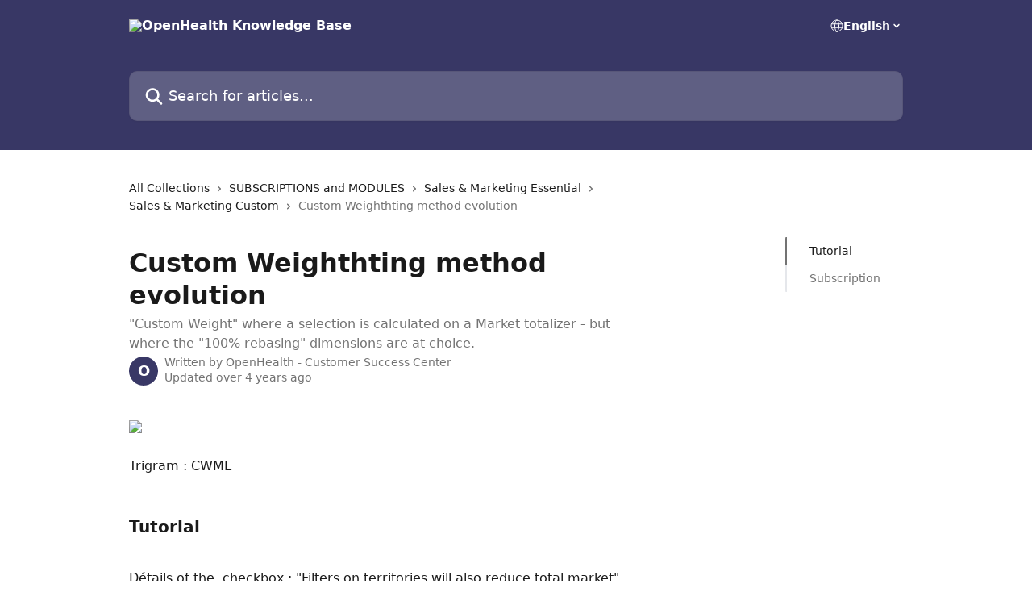

--- FILE ---
content_type: text/html; charset=utf-8
request_url: https://success.openhealth.fr/en/articles/5169320-custom-weighthting-method-evolution
body_size: 20287
content:
<!DOCTYPE html><html lang="en"><head><meta charSet="utf-8" data-next-head=""/><title data-next-head="">Custom Weighthting method evolution | OpenHealth Knowledge Base </title><meta property="og:title" content="Custom Weighthting method evolution | OpenHealth Knowledge Base " data-next-head=""/><meta name="twitter:title" content="Custom Weighthting method evolution | OpenHealth Knowledge Base " data-next-head=""/><meta property="og:description" content="&quot;Custom Weight&quot; where a selection is calculated on a Market totalizer - but where the &quot;100% rebasing&quot; dimensions are at choice." data-next-head=""/><meta name="twitter:description" content="&quot;Custom Weight&quot; where a selection is calculated on a Market totalizer - but where the &quot;100% rebasing&quot; dimensions are at choice." data-next-head=""/><meta name="description" content="&quot;Custom Weight&quot; where a selection is calculated on a Market totalizer - but where the &quot;100% rebasing&quot; dimensions are at choice." data-next-head=""/><meta property="og:type" content="article" data-next-head=""/><meta name="robots" content="all" data-next-head=""/><meta name="viewport" content="width=device-width, initial-scale=1" data-next-head=""/><link href="https://static.intercomassets.com/assets/educate/educate-favicon-64x64-at-2x-52016a3500a250d0b118c0a04ddd13b1a7364a27759483536dd1940bccdefc20.png" rel="icon" data-next-head=""/><link rel="canonical" href="https://success.openhealth.fr/en/articles/5169320-custom-weighthting-method-evolution" data-next-head=""/><link rel="alternate" href="https://success.openhealth.fr/da/articles/5169320-udvikling-af-brugerdefineret-vaegtningsmetode" hrefLang="da" data-next-head=""/><link rel="alternate" href="https://success.openhealth.fr/nl/articles/5169320-evolutie-aangepaste-wegingsmethode" hrefLang="nl" data-next-head=""/><link rel="alternate" href="https://success.openhealth.fr/en/articles/5169320-custom-weighthting-method-evolution" hrefLang="en" data-next-head=""/><link rel="alternate" href="https://success.openhealth.fr/fi/articles/5169320-mukautetun-painotusmenetelman-kehitys" hrefLang="fi" data-next-head=""/><link rel="alternate" href="https://success.openhealth.fr/de/articles/5169320-custom-weighting-method-evolution" hrefLang="de" data-next-head=""/><link rel="alternate" href="https://success.openhealth.fr/it/articles/5169320-evoluzione-del-metodo-di-ponderazione-personalizzato" hrefLang="it" data-next-head=""/><link rel="alternate" href="https://success.openhealth.fr/ja/articles/5169320-カスタムウェイトメソッドエボリューション" hrefLang="ja" data-next-head=""/><link rel="alternate" href="https://success.openhealth.fr/ko/articles/5169320-사용자-지정-가중치-방법-진화" hrefLang="ko" data-next-head=""/><link rel="alternate" href="https://success.openhealth.fr/nb/articles/5169320-tilpasset-utvikling-av-vektingsmetode" hrefLang="nb" data-next-head=""/><link rel="alternate" href="https://success.openhealth.fr/pl/articles/5169320-ewolucja-niestandardowej-metody-wazenia" hrefLang="pl" data-next-head=""/><link rel="alternate" href="https://success.openhealth.fr/pt/articles/5169320-evolucao-do-metodo-de-ponderacao-personalizado" hrefLang="pt" data-next-head=""/><link rel="alternate" href="https://success.openhealth.fr/ru/articles/5169320-эволюция-метода-пользовательских-весов" hrefLang="ru" data-next-head=""/><link rel="alternate" href="https://success.openhealth.fr/zh-CN/articles/5169320-自定义加权法演变" hrefLang="zh-CN" data-next-head=""/><link rel="alternate" href="https://success.openhealth.fr/es/articles/5169320-evolucion-del-metodo-de-ponderacion-personalizado" hrefLang="es" data-next-head=""/><link rel="alternate" href="https://success.openhealth.fr/sv/articles/5169320-anpassad-viktningsmetod-evolution" hrefLang="sv" data-next-head=""/><link rel="alternate" href="https://success.openhealth.fr/tr/articles/5169320-ozel-agirliklandirma-yontemi-evrimi" hrefLang="tr" data-next-head=""/><link rel="alternate" href="https://success.openhealth.fr/fr/articles/5169320" hrefLang="x-default" data-next-head=""/><link nonce="G3RO6ybi9zWJRdNWkf51o81GJwVz7wWsleqrNIwb4wI=" rel="preload" href="https://static.intercomassets.com/_next/static/css/3141721a1e975790.css" as="style"/><link nonce="G3RO6ybi9zWJRdNWkf51o81GJwVz7wWsleqrNIwb4wI=" rel="stylesheet" href="https://static.intercomassets.com/_next/static/css/3141721a1e975790.css" data-n-g=""/><noscript data-n-css="G3RO6ybi9zWJRdNWkf51o81GJwVz7wWsleqrNIwb4wI="></noscript><script defer="" nonce="G3RO6ybi9zWJRdNWkf51o81GJwVz7wWsleqrNIwb4wI=" nomodule="" src="https://static.intercomassets.com/_next/static/chunks/polyfills-42372ed130431b0a.js"></script><script defer="" src="https://static.intercomassets.com/_next/static/chunks/7506.a4d4b38169fb1abb.js" nonce="G3RO6ybi9zWJRdNWkf51o81GJwVz7wWsleqrNIwb4wI="></script><script src="https://static.intercomassets.com/_next/static/chunks/webpack-78de026507541ba5.js" nonce="G3RO6ybi9zWJRdNWkf51o81GJwVz7wWsleqrNIwb4wI=" defer=""></script><script src="https://static.intercomassets.com/_next/static/chunks/framework-1f1b8d38c1d86c61.js" nonce="G3RO6ybi9zWJRdNWkf51o81GJwVz7wWsleqrNIwb4wI=" defer=""></script><script src="https://static.intercomassets.com/_next/static/chunks/main-f6c5f789938ef51a.js" nonce="G3RO6ybi9zWJRdNWkf51o81GJwVz7wWsleqrNIwb4wI=" defer=""></script><script src="https://static.intercomassets.com/_next/static/chunks/pages/_app-489463a61c29f156.js" nonce="G3RO6ybi9zWJRdNWkf51o81GJwVz7wWsleqrNIwb4wI=" defer=""></script><script src="https://static.intercomassets.com/_next/static/chunks/d0502abb-aa607f45f5026044.js" nonce="G3RO6ybi9zWJRdNWkf51o81GJwVz7wWsleqrNIwb4wI=" defer=""></script><script src="https://static.intercomassets.com/_next/static/chunks/6190-ef428f6633b5a03f.js" nonce="G3RO6ybi9zWJRdNWkf51o81GJwVz7wWsleqrNIwb4wI=" defer=""></script><script src="https://static.intercomassets.com/_next/static/chunks/5729-6d79ddfe1353a77c.js" nonce="G3RO6ybi9zWJRdNWkf51o81GJwVz7wWsleqrNIwb4wI=" defer=""></script><script src="https://static.intercomassets.com/_next/static/chunks/2384-242e4a028ba58b01.js" nonce="G3RO6ybi9zWJRdNWkf51o81GJwVz7wWsleqrNIwb4wI=" defer=""></script><script src="https://static.intercomassets.com/_next/static/chunks/4835-9db7cd232aae5617.js" nonce="G3RO6ybi9zWJRdNWkf51o81GJwVz7wWsleqrNIwb4wI=" defer=""></script><script src="https://static.intercomassets.com/_next/static/chunks/2735-6fafbb9ff4abfca1.js" nonce="G3RO6ybi9zWJRdNWkf51o81GJwVz7wWsleqrNIwb4wI=" defer=""></script><script src="https://static.intercomassets.com/_next/static/chunks/pages/%5BhelpCenterIdentifier%5D/%5Blocale%5D/articles/%5BarticleSlug%5D-0426bb822f2fd459.js" nonce="G3RO6ybi9zWJRdNWkf51o81GJwVz7wWsleqrNIwb4wI=" defer=""></script><script src="https://static.intercomassets.com/_next/static/fxBeLjswgt1tHP5v-NdhV/_buildManifest.js" nonce="G3RO6ybi9zWJRdNWkf51o81GJwVz7wWsleqrNIwb4wI=" defer=""></script><script src="https://static.intercomassets.com/_next/static/fxBeLjswgt1tHP5v-NdhV/_ssgManifest.js" nonce="G3RO6ybi9zWJRdNWkf51o81GJwVz7wWsleqrNIwb4wI=" defer=""></script><meta name="sentry-trace" content="cdd80f86ec437816daeb49f6155a7647-247d94d82a84bffa-0"/><meta name="baggage" content="sentry-environment=production,sentry-release=598a3e6e491eec2385238300240aa0a81534fd19,sentry-public_key=187f842308a64dea9f1f64d4b1b9c298,sentry-trace_id=cdd80f86ec437816daeb49f6155a7647,sentry-org_id=2129,sentry-sampled=false,sentry-sample_rand=0.15888975892022206,sentry-sample_rate=0"/><style id="__jsx-37132218">:root{--body-bg: rgb(255, 255, 255);
--body-image: none;
--body-bg-rgb: 255, 255, 255;
--body-border: rgb(230, 230, 230);
--body-primary-color: #1a1a1a;
--body-secondary-color: #737373;
--body-reaction-bg: rgb(242, 242, 242);
--body-reaction-text-color: rgb(64, 64, 64);
--body-toc-active-border: #737373;
--body-toc-inactive-border: #f2f2f2;
--body-toc-inactive-color: #737373;
--body-toc-active-font-weight: 400;
--body-table-border: rgb(204, 204, 204);
--body-color: hsl(0, 0%, 0%);
--footer-bg: rgb(255, 255, 255);
--footer-image: none;
--footer-border: rgb(230, 230, 230);
--footer-color: hsl(211, 10%, 61%);
--header-bg: #383765;
--header-image: none;
--header-color: #FFFFFF;
--collection-card-bg: rgb(255, 255, 255);
--collection-card-image: none;
--collection-card-color: hsl(241, 29%, 31%);
--card-bg: rgb(255, 255, 255);
--card-border-color: rgb(230, 230, 230);
--card-border-inner-radius: 6px;
--card-border-radius: 8px;
--card-shadow: 0 1px 2px 0 rgb(0 0 0 / 0.05);
--search-bar-border-radius: 10px;
--search-bar-width: 100%;
--ticket-blue-bg-color: #dce1f9;
--ticket-blue-text-color: #334bfa;
--ticket-green-bg-color: #d7efdc;
--ticket-green-text-color: #0f7134;
--ticket-orange-bg-color: #ffebdb;
--ticket-orange-text-color: #b24d00;
--ticket-red-bg-color: #ffdbdb;
--ticket-red-text-color: #df2020;
--header-height: 245px;
--header-subheader-background-color: #383765;
--header-subheader-font-color: #FFFFFF;
--content-block-bg: rgb(255, 255, 255);
--content-block-image: none;
--content-block-color: hsl(0, 0%, 0%);
--content-block-button-bg: rgb(51, 75, 250);
--content-block-button-image: none;
--content-block-button-color: hsl(0, 0%, 100%);
--content-block-button-radius: 20px;
--content-block-margin: 0;
--content-block-width: auto;
--primary-color: hsl(241, 29%, 31%);
--primary-color-alpha-10: hsla(241, 29%, 31%, 0.1);
--primary-color-alpha-60: hsla(241, 29%, 31%, 0.6);
--text-on-primary-color: #ffffff}</style><style id="__jsx-1611979459">:root{--font-family-primary: system-ui, "Segoe UI", "Roboto", "Helvetica", "Arial", sans-serif, "Apple Color Emoji", "Segoe UI Emoji", "Segoe UI Symbol"}</style><style id="__jsx-2466147061">:root{--font-family-secondary: system-ui, "Segoe UI", "Roboto", "Helvetica", "Arial", sans-serif, "Apple Color Emoji", "Segoe UI Emoji", "Segoe UI Symbol"}</style><style id="__jsx-cf6f0ea00fa5c760">.fade-background.jsx-cf6f0ea00fa5c760{background:radial-gradient(333.38%100%at 50%0%,rgba(var(--body-bg-rgb),0)0%,rgba(var(--body-bg-rgb),.00925356)11.67%,rgba(var(--body-bg-rgb),.0337355)21.17%,rgba(var(--body-bg-rgb),.0718242)28.85%,rgba(var(--body-bg-rgb),.121898)35.03%,rgba(var(--body-bg-rgb),.182336)40.05%,rgba(var(--body-bg-rgb),.251516)44.25%,rgba(var(--body-bg-rgb),.327818)47.96%,rgba(var(--body-bg-rgb),.409618)51.51%,rgba(var(--body-bg-rgb),.495297)55.23%,rgba(var(--body-bg-rgb),.583232)59.47%,rgba(var(--body-bg-rgb),.671801)64.55%,rgba(var(--body-bg-rgb),.759385)70.81%,rgba(var(--body-bg-rgb),.84436)78.58%,rgba(var(--body-bg-rgb),.9551)88.2%,rgba(var(--body-bg-rgb),1)100%),var(--header-image),var(--header-bg);background-size:cover;background-position-x:center}</style><style id="__jsx-27f84a20f81f6ce9">.table-of-contents::-webkit-scrollbar{width:8px}.table-of-contents::-webkit-scrollbar-thumb{background-color:#f2f2f2;border-radius:8px}</style><style id="__jsx-a49d9ef8a9865a27">.table_of_contents.jsx-a49d9ef8a9865a27{max-width:260px;min-width:260px}</style><style id="__jsx-62724fba150252e0">.related_articles section a{color:initial}</style><style id="__jsx-4bed0c08ce36899e">.article_body a:not(.intercom-h2b-button){color:var(--primary-color)}article a.intercom-h2b-button{background-color:var(--primary-color);border:0}.zendesk-article table{overflow-x:scroll!important;display:block!important;height:auto!important}.intercom-interblocks-unordered-nested-list ul,.intercom-interblocks-ordered-nested-list ol{margin-top:16px;margin-bottom:16px}.intercom-interblocks-unordered-nested-list ul .intercom-interblocks-unordered-nested-list ul,.intercom-interblocks-unordered-nested-list ul .intercom-interblocks-ordered-nested-list ol,.intercom-interblocks-ordered-nested-list ol .intercom-interblocks-ordered-nested-list ol,.intercom-interblocks-ordered-nested-list ol .intercom-interblocks-unordered-nested-list ul{margin-top:0;margin-bottom:0}.intercom-interblocks-image a:focus{outline-offset:3px}</style></head><body><div id="__next"><div dir="ltr" class="h-full w-full"><a href="#main-content" class="sr-only font-bold text-header-color focus:not-sr-only focus:absolute focus:left-4 focus:top-4 focus:z-50" aria-roledescription="Link, Press control-option-right-arrow to exit">Skip to main content</a><main class="header__lite"><header id="header" data-testid="header" class="jsx-cf6f0ea00fa5c760 flex flex-col text-header-color"><section class="relative flex w-full flex-col bg-header-subheader-background-color text-header-subheader-font-color pb-6"><div class="header__meta_wrapper flex justify-center px-5 pt-6 leading-none sm:px-10"><div class="flex items-center w-240" data-testid="subheader-container"><div class="mo__body header__site_name"><div class="header__logo"><a href="/en/"><img src="https://downloads.intercomcdn.com/i/o/504853/b687507ec3e6fe877ddcf8cd/5add076dd39dfb55ed311e5444a6f0c7.png" height="188" alt="OpenHealth Knowledge Base "/></a></div></div><div><div class="flex items-center font-semibold"><div class="flex items-center md:hidden" data-testid="small-screen-children"><button class="flex items-center border-none bg-transparent px-1.5" data-testid="hamburger-menu-button" aria-label="Open menu"><svg width="24" height="24" viewBox="0 0 16 16" xmlns="http://www.w3.org/2000/svg" class="fill-current"><path d="M1.86861 2C1.38889 2 1 2.3806 1 2.85008C1 3.31957 1.38889 3.70017 1.86861 3.70017H14.1314C14.6111 3.70017 15 3.31957 15 2.85008C15 2.3806 14.6111 2 14.1314 2H1.86861Z"></path><path d="M1 8C1 7.53051 1.38889 7.14992 1.86861 7.14992H14.1314C14.6111 7.14992 15 7.53051 15 8C15 8.46949 14.6111 8.85008 14.1314 8.85008H1.86861C1.38889 8.85008 1 8.46949 1 8Z"></path><path d="M1 13.1499C1 12.6804 1.38889 12.2998 1.86861 12.2998H14.1314C14.6111 12.2998 15 12.6804 15 13.1499C15 13.6194 14.6111 14 14.1314 14H1.86861C1.38889 14 1 13.6194 1 13.1499Z"></path></svg></button><div class="fixed right-0 top-0 z-50 h-full w-full hidden" data-testid="hamburger-menu"><div class="flex h-full w-full justify-end bg-black bg-opacity-30"><div class="flex h-fit w-full flex-col bg-white opacity-100 sm:h-full sm:w-1/2"><button class="text-body-font flex items-center self-end border-none bg-transparent pr-6 pt-6" data-testid="hamburger-menu-close-button" aria-label="Close menu"><svg width="24" height="24" viewBox="0 0 16 16" xmlns="http://www.w3.org/2000/svg"><path d="M3.5097 3.5097C3.84165 3.17776 4.37984 3.17776 4.71178 3.5097L7.99983 6.79775L11.2879 3.5097C11.6198 3.17776 12.158 3.17776 12.49 3.5097C12.8219 3.84165 12.8219 4.37984 12.49 4.71178L9.20191 7.99983L12.49 11.2879C12.8219 11.6198 12.8219 12.158 12.49 12.49C12.158 12.8219 11.6198 12.8219 11.2879 12.49L7.99983 9.20191L4.71178 12.49C4.37984 12.8219 3.84165 12.8219 3.5097 12.49C3.17776 12.158 3.17776 11.6198 3.5097 11.2879L6.79775 7.99983L3.5097 4.71178C3.17776 4.37984 3.17776 3.84165 3.5097 3.5097Z"></path></svg></button><nav class="flex flex-col pl-4 text-black"><div class="relative cursor-pointer has-[:focus]:outline"><select class="peer absolute z-10 block h-6 w-full cursor-pointer opacity-0 md:text-base" aria-label="Change language" id="language-selector"><option value="/ar/articles/5169320" class="text-black">العربية</option><option value="/da/articles/5169320-udvikling-af-brugerdefineret-vaegtningsmetode" class="text-black">Dansk</option><option value="/nl/articles/5169320-evolutie-aangepaste-wegingsmethode" class="text-black">Nederlands</option><option value="/en/articles/5169320-custom-weighthting-method-evolution" class="text-black" selected="">English</option><option value="/fi/articles/5169320-mukautetun-painotusmenetelman-kehitys" class="text-black">Suomi</option><option value="/fr/articles/5169320" class="text-black">Français</option><option value="/de/articles/5169320-custom-weighting-method-evolution" class="text-black">Deutsch</option><option value="/it/articles/5169320-evoluzione-del-metodo-di-ponderazione-personalizzato" class="text-black">Italiano</option><option value="/ja/articles/5169320-カスタムウェイトメソッドエボリューション" class="text-black">日本語</option><option value="/ko/articles/5169320-사용자-지정-가중치-방법-진화" class="text-black">한국어</option><option value="/nb/articles/5169320-tilpasset-utvikling-av-vektingsmetode" class="text-black">Norsk</option><option value="/pl/articles/5169320-ewolucja-niestandardowej-metody-wazenia" class="text-black">Polski</option><option value="/pt/articles/5169320-evolucao-do-metodo-de-ponderacao-personalizado" class="text-black">Português</option><option value="/ru/articles/5169320-эволюция-метода-пользовательских-весов" class="text-black">Pусский</option><option value="/zh-CN/articles/5169320-自定义加权法演变" class="text-black">简体中文</option><option value="/es/articles/5169320-evolucion-del-metodo-de-ponderacion-personalizado" class="text-black">Español</option><option value="/sv/articles/5169320-anpassad-viktningsmetod-evolution" class="text-black">Svenska</option><option value="/tr/articles/5169320-ozel-agirliklandirma-yontemi-evrimi" class="text-black">Türkçe</option></select><div class="mb-10 ml-5 flex items-center gap-1 text-md hover:opacity-80 peer-hover:opacity-80 md:m-0 md:ml-3 md:text-base" aria-hidden="true"><svg id="locale-picker-globe" width="16" height="16" viewBox="0 0 16 16" fill="none" xmlns="http://www.w3.org/2000/svg" class="shrink-0" aria-hidden="true"><path d="M8 15C11.866 15 15 11.866 15 8C15 4.13401 11.866 1 8 1C4.13401 1 1 4.13401 1 8C1 11.866 4.13401 15 8 15Z" stroke="currentColor" stroke-linecap="round" stroke-linejoin="round"></path><path d="M8 15C9.39949 15 10.534 11.866 10.534 8C10.534 4.13401 9.39949 1 8 1C6.60051 1 5.466 4.13401 5.466 8C5.466 11.866 6.60051 15 8 15Z" stroke="currentColor" stroke-linecap="round" stroke-linejoin="round"></path><path d="M1.448 5.75989H14.524" stroke="currentColor" stroke-linecap="round" stroke-linejoin="round"></path><path d="M1.448 10.2402H14.524" stroke="currentColor" stroke-linecap="round" stroke-linejoin="round"></path></svg>English<svg id="locale-picker-arrow" width="16" height="16" viewBox="0 0 16 16" fill="none" xmlns="http://www.w3.org/2000/svg" class="shrink-0" aria-hidden="true"><path d="M5 6.5L8.00093 9.5L11 6.50187" stroke="currentColor" stroke-width="1.5" stroke-linecap="round" stroke-linejoin="round"></path></svg></div></div></nav></div></div></div></div><nav class="hidden items-center md:flex" data-testid="large-screen-children"><div class="relative cursor-pointer has-[:focus]:outline"><select class="peer absolute z-10 block h-6 w-full cursor-pointer opacity-0 md:text-base" aria-label="Change language" id="language-selector"><option value="/ar/articles/5169320" class="text-black">العربية</option><option value="/da/articles/5169320-udvikling-af-brugerdefineret-vaegtningsmetode" class="text-black">Dansk</option><option value="/nl/articles/5169320-evolutie-aangepaste-wegingsmethode" class="text-black">Nederlands</option><option value="/en/articles/5169320-custom-weighthting-method-evolution" class="text-black" selected="">English</option><option value="/fi/articles/5169320-mukautetun-painotusmenetelman-kehitys" class="text-black">Suomi</option><option value="/fr/articles/5169320" class="text-black">Français</option><option value="/de/articles/5169320-custom-weighting-method-evolution" class="text-black">Deutsch</option><option value="/it/articles/5169320-evoluzione-del-metodo-di-ponderazione-personalizzato" class="text-black">Italiano</option><option value="/ja/articles/5169320-カスタムウェイトメソッドエボリューション" class="text-black">日本語</option><option value="/ko/articles/5169320-사용자-지정-가중치-방법-진화" class="text-black">한국어</option><option value="/nb/articles/5169320-tilpasset-utvikling-av-vektingsmetode" class="text-black">Norsk</option><option value="/pl/articles/5169320-ewolucja-niestandardowej-metody-wazenia" class="text-black">Polski</option><option value="/pt/articles/5169320-evolucao-do-metodo-de-ponderacao-personalizado" class="text-black">Português</option><option value="/ru/articles/5169320-эволюция-метода-пользовательских-весов" class="text-black">Pусский</option><option value="/zh-CN/articles/5169320-自定义加权法演变" class="text-black">简体中文</option><option value="/es/articles/5169320-evolucion-del-metodo-de-ponderacion-personalizado" class="text-black">Español</option><option value="/sv/articles/5169320-anpassad-viktningsmetod-evolution" class="text-black">Svenska</option><option value="/tr/articles/5169320-ozel-agirliklandirma-yontemi-evrimi" class="text-black">Türkçe</option></select><div class="mb-10 ml-5 flex items-center gap-1 text-md hover:opacity-80 peer-hover:opacity-80 md:m-0 md:ml-3 md:text-base" aria-hidden="true"><svg id="locale-picker-globe" width="16" height="16" viewBox="0 0 16 16" fill="none" xmlns="http://www.w3.org/2000/svg" class="shrink-0" aria-hidden="true"><path d="M8 15C11.866 15 15 11.866 15 8C15 4.13401 11.866 1 8 1C4.13401 1 1 4.13401 1 8C1 11.866 4.13401 15 8 15Z" stroke="currentColor" stroke-linecap="round" stroke-linejoin="round"></path><path d="M8 15C9.39949 15 10.534 11.866 10.534 8C10.534 4.13401 9.39949 1 8 1C6.60051 1 5.466 4.13401 5.466 8C5.466 11.866 6.60051 15 8 15Z" stroke="currentColor" stroke-linecap="round" stroke-linejoin="round"></path><path d="M1.448 5.75989H14.524" stroke="currentColor" stroke-linecap="round" stroke-linejoin="round"></path><path d="M1.448 10.2402H14.524" stroke="currentColor" stroke-linecap="round" stroke-linejoin="round"></path></svg>English<svg id="locale-picker-arrow" width="16" height="16" viewBox="0 0 16 16" fill="none" xmlns="http://www.w3.org/2000/svg" class="shrink-0" aria-hidden="true"><path d="M5 6.5L8.00093 9.5L11 6.50187" stroke="currentColor" stroke-width="1.5" stroke-linecap="round" stroke-linejoin="round"></path></svg></div></div></nav></div></div></div></div></section><div class="jsx-cf6f0ea00fa5c760 relative flex grow flex-col mb-9 bg-header-bg bg-header-image bg-cover bg-center pb-9 pt-6"><div id="sr-announcement" aria-live="polite" class="jsx-cf6f0ea00fa5c760 sr-only"></div><div class="jsx-cf6f0ea00fa5c760 flex h-full flex-col items-center marker:shrink-0"><section class="relative mx-5 flex h-full w-full flex-col items-center px-5 sm:px-10"><div class="flex h-full max-w-full flex-col w-240 justify-end" data-testid="main-header-container"><div id="search-bar" class="relative w-full"><form action="/en/" autoComplete="off"><div class="flex w-full flex-col items-start"><div class="relative flex w-full sm:w-search-bar"><label for="search-input" class="sr-only">Search for articles...</label><input id="search-input" type="text" autoComplete="off" class="peer w-full rounded-search-bar border border-black-alpha-8 bg-white-alpha-20 p-4 ps-12 font-secondary text-lg text-header-color shadow-search-bar outline-none transition ease-linear placeholder:text-header-color hover:bg-white-alpha-27 hover:shadow-search-bar-hover focus:border-transparent focus:bg-white focus:text-black-10 focus:shadow-search-bar-focused placeholder:focus:text-black-45" placeholder="Search for articles..." name="q" aria-label="Search for articles..." value=""/><div class="absolute inset-y-0 start-0 flex items-center fill-header-color peer-focus-visible:fill-black-45 pointer-events-none ps-5"><svg width="22" height="21" viewBox="0 0 22 21" xmlns="http://www.w3.org/2000/svg" class="fill-inherit" aria-hidden="true"><path fill-rule="evenodd" clip-rule="evenodd" d="M3.27485 8.7001C3.27485 5.42781 5.92757 2.7751 9.19985 2.7751C12.4721 2.7751 15.1249 5.42781 15.1249 8.7001C15.1249 11.9724 12.4721 14.6251 9.19985 14.6251C5.92757 14.6251 3.27485 11.9724 3.27485 8.7001ZM9.19985 0.225098C4.51924 0.225098 0.724854 4.01948 0.724854 8.7001C0.724854 13.3807 4.51924 17.1751 9.19985 17.1751C11.0802 17.1751 12.8176 16.5627 14.2234 15.5265L19.0981 20.4013C19.5961 20.8992 20.4033 20.8992 20.9013 20.4013C21.3992 19.9033 21.3992 19.0961 20.9013 18.5981L16.0264 13.7233C17.0625 12.3176 17.6749 10.5804 17.6749 8.7001C17.6749 4.01948 13.8805 0.225098 9.19985 0.225098Z"></path></svg></div></div></div></form></div></div></section></div></div></header><div class="z-1 flex shrink-0 grow basis-auto justify-center px-5 sm:px-10"><section data-testid="main-content" id="main-content" class="max-w-full w-240"><section data-testid="article-section" class="section section__article"><div class="flex-row-reverse justify-between flex"><div class="jsx-a49d9ef8a9865a27 w-61 sticky top-8 ml-7 max-w-61 self-start max-lg:hidden mt-16"><div class="jsx-27f84a20f81f6ce9 table-of-contents max-h-[calc(100vh-96px)] overflow-y-auto rounded-2xl text-body-primary-color hover:text-primary max-lg:border max-lg:border-solid max-lg:border-body-border max-lg:shadow-solid-1"><div data-testid="toc-dropdown" class="jsx-27f84a20f81f6ce9 hidden cursor-pointer justify-between border-b max-lg:flex max-lg:flex-row max-lg:border-x-0 max-lg:border-t-0 max-lg:border-solid max-lg:border-b-body-border"><div class="jsx-27f84a20f81f6ce9 my-2 max-lg:pl-4">Table of contents</div><div class="jsx-27f84a20f81f6ce9 "><svg class="ml-2 mr-4 mt-3 transition-transform" transform="rotate(180)" width="16" height="16" fill="none" xmlns="http://www.w3.org/2000/svg"><path fill-rule="evenodd" clip-rule="evenodd" d="M3.93353 5.93451C4.24595 5.62209 4.75248 5.62209 5.0649 5.93451L7.99922 8.86882L10.9335 5.93451C11.246 5.62209 11.7525 5.62209 12.0649 5.93451C12.3773 6.24693 12.3773 6.75346 12.0649 7.06588L8.5649 10.5659C8.25249 10.8783 7.74595 10.8783 7.43353 10.5659L3.93353 7.06588C3.62111 6.75346 3.62111 6.24693 3.93353 5.93451Z" fill="currentColor"></path></svg></div></div><div data-testid="toc-body" class="jsx-27f84a20f81f6ce9 my-2"><section data-testid="toc-section-0" class="jsx-27f84a20f81f6ce9 flex border-y-0 border-e-0 border-s-2 border-solid py-1.5 max-lg:border-none border-body-toc-active-border px-7"><a id="#h_90a41f8738" href="#h_90a41f8738" data-testid="toc-link-0" class="jsx-27f84a20f81f6ce9 w-full no-underline hover:text-body-primary-color max-lg:inline-block max-lg:text-body-primary-color max-lg:hover:text-primary lg:text-base font-toc-active text-body-primary-color"></a></section><section data-testid="toc-section-1" class="jsx-27f84a20f81f6ce9 flex border-y-0 border-e-0 border-s-2 border-solid py-1.5 max-lg:border-none px-7"><a id="#h_9768c76685" href="#h_9768c76685" data-testid="toc-link-1" class="jsx-27f84a20f81f6ce9 w-full no-underline hover:text-body-primary-color max-lg:inline-block max-lg:text-body-primary-color max-lg:hover:text-primary lg:text-base text-body-toc-inactive-color"></a></section></div></div></div><div class="relative z-3 w-full lg:max-w-160 "><div class="flex pb-6 max-md:pb-2 lg:max-w-160"><div tabindex="-1" class="focus:outline-none"><div class="flex flex-wrap items-baseline pb-4 text-base" tabindex="0" role="navigation" aria-label="Breadcrumb"><a href="/en/" class="pr-2 text-body-primary-color no-underline hover:text-body-secondary-color">All Collections</a><div class="pr-2" aria-hidden="true"><svg width="6" height="10" viewBox="0 0 6 10" class="block h-2 w-2 fill-body-secondary-color rtl:rotate-180" xmlns="http://www.w3.org/2000/svg"><path fill-rule="evenodd" clip-rule="evenodd" d="M0.648862 0.898862C0.316916 1.23081 0.316916 1.769 0.648862 2.10094L3.54782 4.9999L0.648862 7.89886C0.316916 8.23081 0.316917 8.769 0.648862 9.10094C0.980808 9.43289 1.519 9.43289 1.85094 9.10094L5.35094 5.60094C5.68289 5.269 5.68289 4.73081 5.35094 4.39886L1.85094 0.898862C1.519 0.566916 0.980807 0.566916 0.648862 0.898862Z"></path></svg></div><a href="https://success.openhealth.fr/en/collections/1823512-subscriptions-and-modules" class="pr-2 text-body-primary-color no-underline hover:text-body-secondary-color" data-testid="breadcrumb-0">SUBSCRIPTIONS and MODULES</a><div class="pr-2" aria-hidden="true"><svg width="6" height="10" viewBox="0 0 6 10" class="block h-2 w-2 fill-body-secondary-color rtl:rotate-180" xmlns="http://www.w3.org/2000/svg"><path fill-rule="evenodd" clip-rule="evenodd" d="M0.648862 0.898862C0.316916 1.23081 0.316916 1.769 0.648862 2.10094L3.54782 4.9999L0.648862 7.89886C0.316916 8.23081 0.316917 8.769 0.648862 9.10094C0.980808 9.43289 1.519 9.43289 1.85094 9.10094L5.35094 5.60094C5.68289 5.269 5.68289 4.73081 5.35094 4.39886L1.85094 0.898862C1.519 0.566916 0.980807 0.566916 0.648862 0.898862Z"></path></svg></div><a href="https://success.openhealth.fr/en/collections/1823513-sales-marketing-essential" class="pr-2 text-body-primary-color no-underline hover:text-body-secondary-color" data-testid="breadcrumb-1">Sales &amp; Marketing Essential</a><div class="pr-2" aria-hidden="true"><svg width="6" height="10" viewBox="0 0 6 10" class="block h-2 w-2 fill-body-secondary-color rtl:rotate-180" xmlns="http://www.w3.org/2000/svg"><path fill-rule="evenodd" clip-rule="evenodd" d="M0.648862 0.898862C0.316916 1.23081 0.316916 1.769 0.648862 2.10094L3.54782 4.9999L0.648862 7.89886C0.316916 8.23081 0.316917 8.769 0.648862 9.10094C0.980808 9.43289 1.519 9.43289 1.85094 9.10094L5.35094 5.60094C5.68289 5.269 5.68289 4.73081 5.35094 4.39886L1.85094 0.898862C1.519 0.566916 0.980807 0.566916 0.648862 0.898862Z"></path></svg></div><a href="https://success.openhealth.fr/en/collections/1863533-sales-marketing-custom" class="pr-2 text-body-primary-color no-underline hover:text-body-secondary-color" data-testid="breadcrumb-2">Sales &amp; Marketing Custom</a><div class="pr-2" aria-hidden="true"><svg width="6" height="10" viewBox="0 0 6 10" class="block h-2 w-2 fill-body-secondary-color rtl:rotate-180" xmlns="http://www.w3.org/2000/svg"><path fill-rule="evenodd" clip-rule="evenodd" d="M0.648862 0.898862C0.316916 1.23081 0.316916 1.769 0.648862 2.10094L3.54782 4.9999L0.648862 7.89886C0.316916 8.23081 0.316917 8.769 0.648862 9.10094C0.980808 9.43289 1.519 9.43289 1.85094 9.10094L5.35094 5.60094C5.68289 5.269 5.68289 4.73081 5.35094 4.39886L1.85094 0.898862C1.519 0.566916 0.980807 0.566916 0.648862 0.898862Z"></path></svg></div><div class="text-body-secondary-color">Custom Weighthting method evolution</div></div></div></div><div class=""><div class="article intercom-force-break"><div class="mb-10 max-lg:mb-6"><div class="flex flex-col gap-4"><div class="flex flex-col"><h1 class="mb-1 font-primary text-2xl font-bold leading-10 text-body-primary-color">Custom Weighthting method evolution</h1><div class="text-md font-normal leading-normal text-body-secondary-color"><p>&quot;Custom Weight&quot; where a selection is calculated on a Market totalizer - but where the &quot;100% rebasing&quot; dimensions are at choice.</p></div></div><div class="avatar"><div class="avatar__photo"><span class="inline-flex items-center justify-center rounded-full bg-primary text-lg font-bold leading-6 text-primary-text shadow-solid-2 shadow-body-bg [&amp;:nth-child(n+2)]:hidden lg:[&amp;:nth-child(n+2)]:inline-flex h-8 w-8 sm:h-9 sm:w-9"><span class="text-lg leading-6">O</span></span></div><div class="avatar__info -mt-0.5 text-base"><span class="text-body-secondary-color"><div>Written by <span>OpenHealth - Customer Success Center</span></div> <!-- -->Updated over 4 years ago</span></div></div></div></div><div class="jsx-4bed0c08ce36899e flex-col"><div class="jsx-4bed0c08ce36899e mb-7 ml-0 text-md max-messenger:mb-6 lg:hidden"><div class="jsx-27f84a20f81f6ce9 table-of-contents max-h-[calc(100vh-96px)] overflow-y-auto rounded-2xl text-body-primary-color hover:text-primary max-lg:border max-lg:border-solid max-lg:border-body-border max-lg:shadow-solid-1"><div data-testid="toc-dropdown" class="jsx-27f84a20f81f6ce9 hidden cursor-pointer justify-between border-b max-lg:flex max-lg:flex-row max-lg:border-x-0 max-lg:border-t-0 max-lg:border-solid max-lg:border-b-body-border border-b-0"><div class="jsx-27f84a20f81f6ce9 my-2 max-lg:pl-4">Table of contents</div><div class="jsx-27f84a20f81f6ce9 "><svg class="ml-2 mr-4 mt-3 transition-transform" transform="" width="16" height="16" fill="none" xmlns="http://www.w3.org/2000/svg"><path fill-rule="evenodd" clip-rule="evenodd" d="M3.93353 5.93451C4.24595 5.62209 4.75248 5.62209 5.0649 5.93451L7.99922 8.86882L10.9335 5.93451C11.246 5.62209 11.7525 5.62209 12.0649 5.93451C12.3773 6.24693 12.3773 6.75346 12.0649 7.06588L8.5649 10.5659C8.25249 10.8783 7.74595 10.8783 7.43353 10.5659L3.93353 7.06588C3.62111 6.75346 3.62111 6.24693 3.93353 5.93451Z" fill="currentColor"></path></svg></div></div><div data-testid="toc-body" class="jsx-27f84a20f81f6ce9 hidden my-2"><section data-testid="toc-section-0" class="jsx-27f84a20f81f6ce9 flex border-y-0 border-e-0 border-s-2 border-solid py-1.5 max-lg:border-none border-body-toc-active-border px-7"><a id="#h_90a41f8738" href="#h_90a41f8738" data-testid="toc-link-0" class="jsx-27f84a20f81f6ce9 w-full no-underline hover:text-body-primary-color max-lg:inline-block max-lg:text-body-primary-color max-lg:hover:text-primary lg:text-base font-toc-active text-body-primary-color"></a></section><section data-testid="toc-section-1" class="jsx-27f84a20f81f6ce9 flex border-y-0 border-e-0 border-s-2 border-solid py-1.5 max-lg:border-none px-7"><a id="#h_9768c76685" href="#h_9768c76685" data-testid="toc-link-1" class="jsx-27f84a20f81f6ce9 w-full no-underline hover:text-body-primary-color max-lg:inline-block max-lg:text-body-primary-color max-lg:hover:text-primary lg:text-base text-body-toc-inactive-color"></a></section></div></div></div><div class="jsx-4bed0c08ce36899e article_body"><article class="jsx-4bed0c08ce36899e "><div class="intercom-interblocks-image intercom-interblocks-align-left"><a href="https://downloads.intercomcdn.com/i/o/327651007/8b783136aedcb4acc795b3f7/IMG-OHC+210422+CWME_reduced_LG.jpg?expires=1769512500&amp;signature=bac9b06d135c8b6ccf2c8fe50d311a14f2e2e66473a383254b172d84f73e9274&amp;req=dyIgEMx%2FnYFYFb4f3HP0gPgjlgCAPwGaObxJmqqTG9YOPuMN26LF7Dwo71G5%0ATdzIK6l4xA4K5byoow%3D%3D%0A" target="_blank" rel="noreferrer nofollow noopener"><img src="https://downloads.intercomcdn.com/i/o/327651007/8b783136aedcb4acc795b3f7/IMG-OHC+210422+CWME_reduced_LG.jpg?expires=1769512500&amp;signature=bac9b06d135c8b6ccf2c8fe50d311a14f2e2e66473a383254b172d84f73e9274&amp;req=dyIgEMx%2FnYFYFb4f3HP0gPgjlgCAPwGaObxJmqqTG9YOPuMN26LF7Dwo71G5%0ATdzIK6l4xA4K5byoow%3D%3D%0A"/></a></div><div class="intercom-interblocks-paragraph no-margin intercom-interblocks-align-left"><p> </p></div><div class="intercom-interblocks-paragraph no-margin intercom-interblocks-align-left"><p>Trigram : CWME</p></div><div class="intercom-interblocks-paragraph no-margin intercom-interblocks-align-left"><p> </p></div><div class="intercom-interblocks-paragraph no-margin intercom-interblocks-align-left"><p> </p></div><div class="intercom-interblocks-subheading intercom-interblocks-align-left"><h2 id="h_90a41f8738">Tutorial</h2></div><div class="intercom-interblocks-paragraph no-margin intercom-interblocks-align-left"><p> </p></div><div class="intercom-interblocks-paragraph no-margin intercom-interblocks-align-left"><p>Détails of the  checkbox : &quot;Filters on territories will also reduce total market&quot;</p></div><div class="intercom-interblocks-image intercom-interblocks-align-left"><a href="https://downloads.intercomcdn.com/i/o/327550085/b151258d6ae3ed64365e59ff/8782bbdc-f7c5-4c83-9bb6-014ddf819fb1?expires=1769512500&amp;signature=7fb4208c882d20fc003d17d5cf551a8822590cee8a6109038f708b68268ce59a&amp;req=dyIgE8x%2BnYlaFb4f3HP0gC5C5kr%2BfXjP74BwQevchqohJqdSkQZGTl92suns%0AYsWfw5SKOXSMSvMvZQ%3D%3D%0A" target="_blank" rel="noreferrer nofollow noopener"><img src="https://downloads.intercomcdn.com/i/o/327550085/b151258d6ae3ed64365e59ff/8782bbdc-f7c5-4c83-9bb6-014ddf819fb1?expires=1769512500&amp;signature=7fb4208c882d20fc003d17d5cf551a8822590cee8a6109038f708b68268ce59a&amp;req=dyIgE8x%2BnYlaFb4f3HP0gC5C5kr%2BfXjP74BwQevchqohJqdSkQZGTl92suns%0AYsWfw5SKOXSMSvMvZQ%3D%3D%0A"/></a></div><div class="intercom-interblocks-image intercom-interblocks-align-left"><a href="https://downloads.intercomcdn.com/i/o/327550086/202e4d328677685f3d2b1f81/9edba6a8-2684-4751-ae7b-492cf784937b?expires=1769512500&amp;signature=2cf83134519097090fd0e26c04e0309d532ebdf9538851920d18fccf04f800a6&amp;req=dyIgE8x%2BnYlZFb4f3HP0gF4yTXRkChHf99NgcY9kk7QLhkwaIoZqKGjZp6jB%0AazEzVLIOjl%2BSunoasg%3D%3D%0A" target="_blank" rel="noreferrer nofollow noopener"><img src="https://downloads.intercomcdn.com/i/o/327550086/202e4d328677685f3d2b1f81/9edba6a8-2684-4751-ae7b-492cf784937b?expires=1769512500&amp;signature=2cf83134519097090fd0e26c04e0309d532ebdf9538851920d18fccf04f800a6&amp;req=dyIgE8x%2BnYlZFb4f3HP0gF4yTXRkChHf99NgcY9kk7QLhkwaIoZqKGjZp6jB%0AazEzVLIOjl%2BSunoasg%3D%3D%0A"/></a></div><div class="intercom-interblocks-paragraph no-margin intercom-interblocks-align-left"><p> </p></div><div class="intercom-interblocks-paragraph no-margin intercom-interblocks-align-left"><p><i>The checkbox &quot;Filters on territories will also reduce total market&quot; </i>allows the filtering by territory to be taken into account or not on the total market.</p></div><div class="intercom-interblocks-paragraph no-margin intercom-interblocks-align-left"><p>In the example below, we can see that once checked, the filter is applied within the territory rebasing.</p></div><div class="intercom-interblocks-paragraph no-margin intercom-interblocks-align-left"><p> </p></div><div class="intercom-interblocks-paragraph no-margin intercom-interblocks-align-left"><p> </p></div><div class="intercom-interblocks-paragraph no-margin intercom-interblocks-align-left"><p> </p></div><div class="intercom-interblocks-paragraph no-margin intercom-interblocks-align-left"><p>The selection below brings up the indicators without any rebasing applied.</p></div><div class="intercom-interblocks-paragraph no-margin intercom-interblocks-align-left"><p> </p></div><div class="intercom-interblocks-image intercom-interblocks-align-left"><a href="https://downloads.intercomcdn.com/i/o/327552945/9d50b502a751affa7793c66b/image.png?expires=1769512500&amp;signature=72d7f9ba86010d3279686bdfe26a40043456d961882d60063bf8a95473dab5b2&amp;req=dyIgE8x8lIVaFb4f3HP0gMfConHhzTwCgXMGgqz7MlgNut5NknbagMCb7PD6%0A8TRezbZLx%2F2y94d75g%3D%3D%0A" target="_blank" rel="noreferrer nofollow noopener"><img src="https://downloads.intercomcdn.com/i/o/327552945/9d50b502a751affa7793c66b/image.png?expires=1769512500&amp;signature=72d7f9ba86010d3279686bdfe26a40043456d961882d60063bf8a95473dab5b2&amp;req=dyIgE8x8lIVaFb4f3HP0gMfConHhzTwCgXMGgqz7MlgNut5NknbagMCb7PD6%0A8TRezbZLx%2F2y94d75g%3D%3D%0A"/></a></div><div class="intercom-interblocks-paragraph no-margin intercom-interblocks-align-left"><p>Demonstration of a relining by Company :</p></div><div class="intercom-interblocks-paragraph no-margin intercom-interblocks-align-left"><p> </p></div><div class="intercom-interblocks-image intercom-interblocks-align-left"><a href="https://downloads.intercomcdn.com/i/o/327552980/d1f37c98838f2bef7950f3f8/image.png?expires=1769512500&amp;signature=e982d1096d8320e24859f739eeb4b1b239b0f6feb9d14e50985e940a70a1a791&amp;req=dyIgE8x8lIlfFb4f3HP0gBPkkYNvanckqF1q0ZUgJVTv7k%2Bnabg0%2FxP6mSuv%0A95EUEFpW0IecVClfPQ%3D%3D%0A" target="_blank" rel="noreferrer nofollow noopener"><img src="https://downloads.intercomcdn.com/i/o/327552980/d1f37c98838f2bef7950f3f8/image.png?expires=1769512500&amp;signature=e982d1096d8320e24859f739eeb4b1b239b0f6feb9d14e50985e940a70a1a791&amp;req=dyIgE8x8lIlfFb4f3HP0gBPkkYNvanckqF1q0ZUgJVTv7k%2Bnabg0%2FxP6mSuv%0A95EUEFpW0IecVClfPQ%3D%3D%0A"/></a></div><div class="intercom-interblocks-paragraph no-margin intercom-interblocks-align-left"><p> </p></div><div class="intercom-interblocks-paragraph no-margin intercom-interblocks-align-left"><p>The rebasing by Company with a previous selection of the Company and Segment dimensions will show you the weight of each Segment, by Company.</p></div><div class="intercom-interblocks-paragraph no-margin intercom-interblocks-align-left"><p> </p></div><div class="intercom-interblocks-paragraph no-margin intercom-interblocks-align-left"><p>Screenshot</p></div><div class="intercom-interblocks-paragraph no-margin intercom-interblocks-align-left"><p> </p></div><div class="intercom-interblocks-paragraph no-margin intercom-interblocks-align-left"><p>N/A</p></div><div class="intercom-interblocks-paragraph no-margin intercom-interblocks-align-left"><p> </p></div><div class="intercom-interblocks-paragraph no-margin intercom-interblocks-align-left"><p>Value Proposition</p></div><div class="intercom-interblocks-paragraph no-margin intercom-interblocks-align-left"><p> </p></div><div class="intercom-interblocks-paragraph no-margin intercom-interblocks-align-left"><p>This module is for you if:</p></div><div class="intercom-interblocks-paragraph no-margin intercom-interblocks-align-left"><p> </p></div><div class="intercom-interblocks-paragraph no-margin intercom-interblocks-align-left"><p>You want to visualize the market share of a laboratory in several segments (each total segment being worth 100%, thus x% of the laboratory in question)</p></div><div class="intercom-interblocks-paragraph no-margin intercom-interblocks-align-left"><p> </p></div><div class="intercom-interblocks-paragraph no-margin intercom-interblocks-align-left"><p>The Custom Weighting Method Evolution module also allows you to apply a temporal rebasing by Months, Quarters, Years.</p></div><div class="intercom-interblocks-paragraph no-margin intercom-interblocks-align-left"><p> </p></div><div class="intercom-interblocks-subheading intercom-interblocks-align-left"><h2 id="h_a3a34aa408"></h2></div><div class="intercom-interblocks-paragraph no-margin intercom-interblocks-align-left"><p>Data Sources</p></div><div class="intercom-interblocks-paragraph no-margin intercom-interblocks-align-left"><p>Compendial pharmacy data</p></div><div class="intercom-interblocks-paragraph no-margin intercom-interblocks-align-left"><p>GSA parapharmacies data</p></div><div class="intercom-interblocks-paragraph no-margin intercom-interblocks-align-left"><p> </p></div><div class="intercom-interblocks-paragraph no-margin intercom-interblocks-align-left"><p> </p></div><div class="intercom-interblocks-paragraph no-margin intercom-interblocks-align-left"><p>Geographical areas</p></div><div class="intercom-interblocks-paragraph no-margin intercom-interblocks-align-left"><p> </p></div><div class="intercom-interblocks-paragraph no-margin intercom-interblocks-align-left"><p>Metropolitan France data</p></div><div class="intercom-interblocks-paragraph no-margin intercom-interblocks-align-left"><p> </p></div><div class="intercom-interblocks-paragraph no-margin intercom-interblocks-align-left"><p>Corsica</p></div><div class="intercom-interblocks-paragraph no-margin intercom-interblocks-align-left"><p>DROM-COM: Guadeloupe, Reunion Island, Martinique, Guyana</p></div><div class="intercom-interblocks-paragraph no-margin intercom-interblocks-align-left"><p> </p></div><div class="intercom-interblocks-paragraph no-margin intercom-interblocks-align-left"><p>Market</p></div><div class="intercom-interblocks-paragraph no-margin intercom-interblocks-align-left"><p> </p></div><div class="intercom-interblocks-paragraph no-margin intercom-interblocks-align-left"><p>No limitation on market size</p></div><div class="intercom-interblocks-paragraph no-margin intercom-interblocks-align-left"><p> </p></div><div class="intercom-interblocks-paragraph no-margin intercom-interblocks-align-left"><p>Applicable to human drugs, veterinary drugs and non-drugs</p></div><div class="intercom-interblocks-subheading intercom-interblocks-align-left"><h2 id="h_506807e44d"></h2></div><div class="intercom-interblocks-paragraph no-margin intercom-interblocks-align-left"><p>Status </p></div><div class="intercom-interblocks-image intercom-interblocks-align-left"><a href="https://downloads.intercomcdn.com/i/o/135160221/1b90108f27ecc3d45c0528a5/image.png?expires=1769512500&amp;signature=92574e38d357e72755801ee2b1e01821a39b8c47070edf07d9fb3399eebedf08&amp;req=dSMiF89%2Bn4NeFb4f3HP0gPQR%2BpfcuC89TDCFs99YtD3XAx0db4IiAIIWDsXK%0AnahU2lVT2OrAQxeYug%3D%3D%0A" target="_blank" rel="noreferrer nofollow noopener"><img src="https://downloads.intercomcdn.com/i/o/135160221/1b90108f27ecc3d45c0528a5/image.png?expires=1769512500&amp;signature=92574e38d357e72755801ee2b1e01821a39b8c47070edf07d9fb3399eebedf08&amp;req=dSMiF89%2Bn4NeFb4f3HP0gPQR%2BpfcuC89TDCFs99YtD3XAx0db4IiAIIWDsXK%0AnahU2lVT2OrAQxeYug%3D%3D%0A"/></a></div><div class="intercom-interblocks-subheading intercom-interblocks-align-left"><h2 id="h_9768c76685">Subscription</h2></div><div class="intercom-interblocks-paragraph no-margin intercom-interblocks-align-left"><p> </p></div><div class="intercom-interblocks-paragraph no-margin intercom-interblocks-align-left"><p>Sales &amp; Marketing Essential</p></div><div class="intercom-interblocks-paragraph no-margin intercom-interblocks-align-left"><p> </p></div><div class="intercom-interblocks-paragraph no-margin intercom-interblocks-align-left"><p>Objects present in the sheet</p></div><div class="intercom-interblocks-paragraph no-margin intercom-interblocks-align-left"><p> </p></div><div class="intercom-interblocks-paragraph no-margin intercom-interblocks-align-left"><p>Detailed table of the indicators mentioned below with the possibility of rebasing both on the dimensions and temporally via the Custom Time Reference checkbox.</p></div><div class="intercom-interblocks-paragraph no-margin intercom-interblocks-align-left"><p> </p></div><div class="intercom-interblocks-paragraph no-margin intercom-interblocks-align-left"><p>Indicators</p></div><div class="intercom-interblocks-paragraph no-margin intercom-interblocks-align-left"><p> </p></div><div class="intercom-interblocks-paragraph no-margin intercom-interblocks-align-left"><p>N-1 To</p></div><div class="intercom-interblocks-paragraph no-margin intercom-interblocks-align-left"><p> </p></div><div class="intercom-interblocks-paragraph no-margin intercom-interblocks-align-left"><p>N-1 To Custom Weight</p></div><div class="intercom-interblocks-paragraph no-margin intercom-interblocks-align-left"><p> </p></div><div class="intercom-interblocks-paragraph no-margin intercom-interblocks-align-left"><p>N To</p></div><div class="intercom-interblocks-paragraph no-margin intercom-interblocks-align-left"><p> </p></div><div class="intercom-interblocks-paragraph no-margin intercom-interblocks-align-left"><p>N To Custom Weight</p></div><div class="intercom-interblocks-paragraph no-margin intercom-interblocks-align-left"><p> </p></div><div class="intercom-interblocks-paragraph no-margin intercom-interblocks-align-left"><p>N To Evol</p></div><div class="intercom-interblocks-paragraph no-margin intercom-interblocks-align-left"><p> </p></div><div class="intercom-interblocks-paragraph no-margin intercom-interblocks-align-left"><p>N To Custom Weight Delta</p></div><div class="intercom-interblocks-paragraph no-margin intercom-interblocks-align-left"><p> </p></div><div class="intercom-interblocks-paragraph no-margin intercom-interblocks-align-left"><p>Options</p></div><section class="jsx-62724fba150252e0 related_articles my-6"><hr class="jsx-62724fba150252e0 my-6 sm:my-8"/><div class="jsx-62724fba150252e0 mb-3 text-xl font-bold">Related Articles</div><section class="flex flex-col rounded-card border border-solid border-card-border bg-card-bg p-2 sm:p-3"><a class="duration-250 group/article flex flex-row justify-between gap-2 py-2 no-underline transition ease-linear hover:bg-primary-alpha-10 hover:text-primary sm:rounded-card-inner sm:py-3 rounded-card-inner px-3" href="https://success.openhealth.fr/en/articles/3124439-advanced-indicators-analysis" data-testid="article-link"><div class="flex flex-col p-0"><span class="m-0 text-md text-body-primary-color group-hover/article:text-primary">Advanced Indicators Analysis</span></div><div class="flex shrink-0 flex-col justify-center p-0"><svg class="block h-4 w-4 text-primary ltr:-rotate-90 rtl:rotate-90" fill="currentColor" viewBox="0 0 20 20" xmlns="http://www.w3.org/2000/svg"><path fill-rule="evenodd" d="M5.293 7.293a1 1 0 011.414 0L10 10.586l3.293-3.293a1 1 0 111.414 1.414l-4 4a1 1 0 01-1.414 0l-4-4a1 1 0 010-1.414z" clip-rule="evenodd"></path></svg></div></a><a class="duration-250 group/article flex flex-row justify-between gap-2 py-2 no-underline transition ease-linear hover:bg-primary-alpha-10 hover:text-primary sm:rounded-card-inner sm:py-3 rounded-card-inner px-3" href="https://success.openhealth.fr/en/articles/3177853-advanced-indicators-evolution" data-testid="article-link"><div class="flex flex-col p-0"><span class="m-0 text-md text-body-primary-color group-hover/article:text-primary">Advanced Indicators Evolution</span></div><div class="flex shrink-0 flex-col justify-center p-0"><svg class="block h-4 w-4 text-primary ltr:-rotate-90 rtl:rotate-90" fill="currentColor" viewBox="0 0 20 20" xmlns="http://www.w3.org/2000/svg"><path fill-rule="evenodd" d="M5.293 7.293a1 1 0 011.414 0L10 10.586l3.293-3.293a1 1 0 111.414 1.414l-4 4a1 1 0 01-1.414 0l-4-4a1 1 0 010-1.414z" clip-rule="evenodd"></path></svg></div></a><a class="duration-250 group/article flex flex-row justify-between gap-2 py-2 no-underline transition ease-linear hover:bg-primary-alpha-10 hover:text-primary sm:rounded-card-inner sm:py-3 rounded-card-inner px-3" href="https://success.openhealth.fr/en/articles/3192366-advanced-indicators-analysis-smkt" data-testid="article-link"><div class="flex flex-col p-0"><span class="m-0 text-md text-body-primary-color group-hover/article:text-primary">Advanced Indicators Analysis SMKT</span></div><div class="flex shrink-0 flex-col justify-center p-0"><svg class="block h-4 w-4 text-primary ltr:-rotate-90 rtl:rotate-90" fill="currentColor" viewBox="0 0 20 20" xmlns="http://www.w3.org/2000/svg"><path fill-rule="evenodd" d="M5.293 7.293a1 1 0 011.414 0L10 10.586l3.293-3.293a1 1 0 111.414 1.414l-4 4a1 1 0 01-1.414 0l-4-4a1 1 0 010-1.414z" clip-rule="evenodd"></path></svg></div></a><a class="duration-250 group/article flex flex-row justify-between gap-2 py-2 no-underline transition ease-linear hover:bg-primary-alpha-10 hover:text-primary sm:rounded-card-inner sm:py-3 rounded-card-inner px-3" href="https://success.openhealth.fr/en/articles/5056489-price-evolution" data-testid="article-link"><div class="flex flex-col p-0"><span class="m-0 text-md text-body-primary-color group-hover/article:text-primary">Price evolution</span></div><div class="flex shrink-0 flex-col justify-center p-0"><svg class="block h-4 w-4 text-primary ltr:-rotate-90 rtl:rotate-90" fill="currentColor" viewBox="0 0 20 20" xmlns="http://www.w3.org/2000/svg"><path fill-rule="evenodd" d="M5.293 7.293a1 1 0 011.414 0L10 10.586l3.293-3.293a1 1 0 111.414 1.414l-4 4a1 1 0 01-1.414 0l-4-4a1 1 0 010-1.414z" clip-rule="evenodd"></path></svg></div></a><a class="duration-250 group/article flex flex-row justify-between gap-2 py-2 no-underline transition ease-linear hover:bg-primary-alpha-10 hover:text-primary sm:rounded-card-inner sm:py-3 rounded-card-inner px-3" href="https://success.openhealth.fr/en/articles/5169317-custom-weighting-analysis" data-testid="article-link"><div class="flex flex-col p-0"><span class="m-0 text-md text-body-primary-color group-hover/article:text-primary">Custom weighting analysis</span></div><div class="flex shrink-0 flex-col justify-center p-0"><svg class="block h-4 w-4 text-primary ltr:-rotate-90 rtl:rotate-90" fill="currentColor" viewBox="0 0 20 20" xmlns="http://www.w3.org/2000/svg"><path fill-rule="evenodd" d="M5.293 7.293a1 1 0 011.414 0L10 10.586l3.293-3.293a1 1 0 111.414 1.414l-4 4a1 1 0 01-1.414 0l-4-4a1 1 0 010-1.414z" clip-rule="evenodd"></path></svg></div></a></section></section></article></div></div></div></div><div class="intercom-reaction-picker -mb-4 -ml-4 -mr-4 mt-6 rounded-card sm:-mb-2 sm:-ml-1 sm:-mr-1 sm:mt-8" role="group" aria-label="feedback form"><div class="intercom-reaction-prompt">Did this answer your question?</div><div class="intercom-reactions-container"><button class="intercom-reaction" aria-label="Disappointed Reaction" tabindex="0" data-reaction-text="disappointed" aria-pressed="false"><span title="Disappointed">😞</span></button><button class="intercom-reaction" aria-label="Neutral Reaction" tabindex="0" data-reaction-text="neutral" aria-pressed="false"><span title="Neutral">😐</span></button><button class="intercom-reaction" aria-label="Smiley Reaction" tabindex="0" data-reaction-text="smiley" aria-pressed="false"><span title="Smiley">😃</span></button></div></div></div></div></section></section></div><footer id="footer" class="mt-24 shrink-0 bg-footer-bg px-0 py-12 text-left text-base text-footer-color"><div class="shrink-0 grow basis-auto px-5 sm:px-10"><div class="mx-auto max-w-240 sm:w-auto"><div><div class="text-center" data-testid="simple-footer-layout"><div class="align-middle text-lg text-footer-color"><a class="no-underline" href="/en/"><span data-testid="logo-sitename">OpenHealth Knowledge Base </span></a></div><div class="mt-10" data-testid="simple-footer-links"><div class="flex flex-row justify-center"><span><ul data-testid="custom-links" class="mb-4 p-0" id="custom-links"><li class="mx-3 inline-block list-none"><a target="_blank" href="https://www.openhealth.fr" rel="nofollow noreferrer noopener" data-testid="footer-custom-link-0" class="no-underline">OpenHealth</a></li></ul></span></div><ul data-testid="social-links" class="flex flex-wrap items-center gap-4 p-0 justify-center" id="social-links"><li class="list-none align-middle"><a target="_blank" href="https://www.twitter.com/OPENHEALTH_Co" rel="nofollow noreferrer noopener" data-testid="footer-social-link-0" class="no-underline"><img src="https://intercom.help/openhealth/assets/svg/icon:social-twitter/909aa5" alt="" aria-label="https://www.twitter.com/OPENHEALTH_Co" width="16" height="16" loading="lazy" data-testid="social-icon-twitter"/></a></li><li class="list-none align-middle"><a target="_blank" href="https://www.linkedin.com/company/10074025/admin/" rel="nofollow noreferrer noopener" data-testid="footer-social-link-1" class="no-underline"><img src="https://intercom.help/openhealth/assets/svg/icon:social-linkedin/909aa5" alt="" aria-label="https://www.linkedin.com/company/10074025/admin/" width="16" height="16" loading="lazy" data-testid="social-icon-linkedin"/></a></li></ul></div><div class="mt-10 flex justify-center"><div class="flex items-center text-sm" data-testid="intercom-advert-branding"><svg width="14" height="14" viewBox="0 0 16 16" fill="none" xmlns="http://www.w3.org/2000/svg"><title>Intercom</title><g clip-path="url(#clip0_1870_86937)"><path d="M14 0H2C0.895 0 0 0.895 0 2V14C0 15.105 0.895 16 2 16H14C15.105 16 16 15.105 16 14V2C16 0.895 15.105 0 14 0ZM10.133 3.02C10.133 2.727 10.373 2.49 10.667 2.49C10.961 2.49 11.2 2.727 11.2 3.02V10.134C11.2 10.428 10.96 10.667 10.667 10.667C10.372 10.667 10.133 10.427 10.133 10.134V3.02ZM7.467 2.672C7.467 2.375 7.705 2.132 8 2.132C8.294 2.132 8.533 2.375 8.533 2.672V10.484C8.533 10.781 8.293 11.022 8 11.022C7.705 11.022 7.467 10.782 7.467 10.484V2.672ZM4.8 3.022C4.8 2.727 5.04 2.489 5.333 2.489C5.628 2.489 5.867 2.726 5.867 3.019V10.133C5.867 10.427 5.627 10.666 5.333 10.666C5.039 10.666 4.8 10.426 4.8 10.133V3.02V3.022ZM2.133 4.088C2.133 3.792 2.373 3.554 2.667 3.554C2.961 3.554 3.2 3.792 3.2 4.087V8.887C3.2 9.18 2.96 9.419 2.667 9.419C2.372 9.419 2.133 9.179 2.133 8.886V4.086V4.088ZM13.68 12.136C13.598 12.206 11.622 13.866 8 13.866C4.378 13.866 2.402 12.206 2.32 12.136C2.096 11.946 2.07 11.608 2.262 11.384C2.452 11.161 2.789 11.134 3.012 11.324C3.044 11.355 4.808 12.8 8 12.8C11.232 12.8 12.97 11.343 12.986 11.328C13.209 11.138 13.546 11.163 13.738 11.386C13.93 11.61 13.904 11.946 13.68 12.138V12.136ZM13.867 8.886C13.867 9.181 13.627 9.42 13.333 9.42C13.039 9.42 12.8 9.18 12.8 8.887V4.087C12.8 3.791 13.04 3.553 13.333 3.553C13.628 3.553 13.867 3.791 13.867 4.086V8.886Z" class="fill-current"></path></g><defs><clipPath id="clip0_1870_86937"><rect width="16" height="16" fill="none"></rect></clipPath></defs></svg><a href="https://www.intercom.com/intercom-link?company=OpenHealth+Company&amp;solution=customer-support&amp;utm_campaign=intercom-link&amp;utm_content=We+run+on+Intercom&amp;utm_medium=help-center&amp;utm_referrer=https%3A%2F%2Fsuccess.openhealth.fr%2Fen%2Farticles%2F5169320-custom-weighthting-method-evolution&amp;utm_source=desktop-web" class="pl-2 align-middle no-underline">We run on Intercom</a></div></div><div class="flex justify-center"><div class="mt-2"><a href="https://www.intercom.com/dsa-report-form" target="_blank" rel="nofollow noreferrer noopener" class="no-underline" data-testid="report-content-link">Report Content</a></div></div></div></div></div></div></footer></main></div></div><script id="__NEXT_DATA__" type="application/json" nonce="G3RO6ybi9zWJRdNWkf51o81GJwVz7wWsleqrNIwb4wI=">{"props":{"pageProps":{"app":{"id":"m02g9ak1","messengerUrl":"https://widget.intercom.io/widget/m02g9ak1","name":"OpenHealth Company","poweredByIntercomUrl":"https://www.intercom.com/intercom-link?company=OpenHealth+Company\u0026solution=customer-support\u0026utm_campaign=intercom-link\u0026utm_content=We+run+on+Intercom\u0026utm_medium=help-center\u0026utm_referrer=https%3A%2F%2Fsuccess.openhealth.fr%2Fen%2Farticles%2F5169320-custom-weighthting-method-evolution\u0026utm_source=desktop-web","features":{"consentBannerBeta":false,"customNotFoundErrorMessage":false,"disableFontPreloading":false,"disableNoMarginClassTransformation":false,"finOnHelpCenter":false,"hideIconsWithBackgroundImages":false,"messengerCustomFonts":false}},"helpCenterSite":{"customDomain":"success.openhealth.fr","defaultLocale":"fr","disableBranding":false,"externalLoginName":"The Hub","externalLoginUrl":"https://www.openhealth.fr/login","footerContactDetails":null,"footerLinks":{"custom":[{"id":14545,"help_center_site_id":805842,"title":"OpenHealth","url":"https://www.openhealth.fr","sort_order":1,"link_location":"footer","site_link_group_id":7317},{"id":41424,"help_center_site_id":805842,"title":"OpenHealth","url":"https://www.openhealth.fr","sort_order":1,"link_location":"footer","site_link_group_id":14552},{"id":41425,"help_center_site_id":805842,"title":"OpenHealth","url":"https://www.openhealth.fr","sort_order":1,"link_location":"footer","site_link_group_id":14553},{"id":41426,"help_center_site_id":805842,"title":"OpenHealth","url":"https://www.openhealth.fr","sort_order":1,"link_location":"footer","site_link_group_id":14554},{"id":41427,"help_center_site_id":805842,"title":"OpenHealth","url":"https://www.openhealth.fr","sort_order":1,"link_location":"footer","site_link_group_id":14555},{"id":41428,"help_center_site_id":805842,"title":"OpenHealth","url":"https://www.openhealth.fr","sort_order":1,"link_location":"footer","site_link_group_id":14556},{"id":41429,"help_center_site_id":805842,"title":"OpenHealth","url":"https://www.openhealth.fr","sort_order":1,"link_location":"footer","site_link_group_id":14557},{"id":41430,"help_center_site_id":805842,"title":"OpenHealth","url":"https://www.openhealth.fr","sort_order":1,"link_location":"footer","site_link_group_id":14558},{"id":41431,"help_center_site_id":805842,"title":"OpenHealth","url":"https://www.openhealth.fr","sort_order":1,"link_location":"footer","site_link_group_id":14559},{"id":41432,"help_center_site_id":805842,"title":"OpenHealth","url":"https://www.openhealth.fr","sort_order":1,"link_location":"footer","site_link_group_id":14560},{"id":41433,"help_center_site_id":805842,"title":"OpenHealth","url":"https://www.openhealth.fr","sort_order":1,"link_location":"footer","site_link_group_id":14561},{"id":41434,"help_center_site_id":805842,"title":"OpenHealth","url":"https://www.openhealth.fr","sort_order":1,"link_location":"footer","site_link_group_id":14562},{"id":41435,"help_center_site_id":805842,"title":"OpenHealth","url":"https://www.openhealth.fr","sort_order":1,"link_location":"footer","site_link_group_id":14563},{"id":41436,"help_center_site_id":805842,"title":"OpenHealth","url":"https://www.openhealth.fr","sort_order":1,"link_location":"footer","site_link_group_id":14564},{"id":41437,"help_center_site_id":805842,"title":"OpenHealth","url":"https://www.openhealth.fr","sort_order":1,"link_location":"footer","site_link_group_id":14565},{"id":41438,"help_center_site_id":805842,"title":"OpenHealth","url":"https://www.openhealth.fr","sort_order":1,"link_location":"footer","site_link_group_id":14566},{"id":41439,"help_center_site_id":805842,"title":"OpenHealth","url":"https://www.openhealth.fr","sort_order":1,"link_location":"footer","site_link_group_id":14567},{"id":41440,"help_center_site_id":805842,"title":"OpenHealth","url":"https://www.openhealth.fr","sort_order":1,"link_location":"footer","site_link_group_id":14568}],"socialLinks":[{"iconUrl":"https://intercom.help/openhealth/assets/svg/icon:social-twitter","provider":"twitter","url":"https://www.twitter.com/OPENHEALTH_Co"},{"iconUrl":"https://intercom.help/openhealth/assets/svg/icon:social-linkedin","provider":"linkedin","url":"https://www.linkedin.com/company/10074025/admin/"}],"linkGroups":[{"title":null,"links":[{"title":"OpenHealth","url":"https://www.openhealth.fr"}]}]},"headerLinks":[],"homeCollectionCols":3,"googleAnalyticsTrackingId":"UA-142316622-1","googleTagManagerId":null,"pathPrefixForCustomDomain":null,"seoIndexingEnabled":true,"helpCenterId":805842,"url":"https://success.openhealth.fr","customizedFooterTextContent":null,"consentBannerConfig":null,"canInjectCustomScripts":false,"scriptSection":1,"customScriptFilesExist":false},"localeLinks":[{"id":"ar","absoluteUrl":"https://success.openhealth.fr/ar/articles/5169320","available":false,"name":"العربية","selected":false,"url":"/ar/articles/5169320"},{"id":"da","absoluteUrl":"https://success.openhealth.fr/da/articles/5169320-udvikling-af-brugerdefineret-vaegtningsmetode","available":true,"name":"Dansk","selected":false,"url":"/da/articles/5169320-udvikling-af-brugerdefineret-vaegtningsmetode"},{"id":"nl","absoluteUrl":"https://success.openhealth.fr/nl/articles/5169320-evolutie-aangepaste-wegingsmethode","available":true,"name":"Nederlands","selected":false,"url":"/nl/articles/5169320-evolutie-aangepaste-wegingsmethode"},{"id":"en","absoluteUrl":"https://success.openhealth.fr/en/articles/5169320-custom-weighthting-method-evolution","available":true,"name":"English","selected":true,"url":"/en/articles/5169320-custom-weighthting-method-evolution"},{"id":"fi","absoluteUrl":"https://success.openhealth.fr/fi/articles/5169320-mukautetun-painotusmenetelman-kehitys","available":true,"name":"Suomi","selected":false,"url":"/fi/articles/5169320-mukautetun-painotusmenetelman-kehitys"},{"id":"fr","absoluteUrl":"https://success.openhealth.fr/fr/articles/5169320","available":false,"name":"Français","selected":false,"url":"/fr/articles/5169320"},{"id":"de","absoluteUrl":"https://success.openhealth.fr/de/articles/5169320-custom-weighting-method-evolution","available":true,"name":"Deutsch","selected":false,"url":"/de/articles/5169320-custom-weighting-method-evolution"},{"id":"it","absoluteUrl":"https://success.openhealth.fr/it/articles/5169320-evoluzione-del-metodo-di-ponderazione-personalizzato","available":true,"name":"Italiano","selected":false,"url":"/it/articles/5169320-evoluzione-del-metodo-di-ponderazione-personalizzato"},{"id":"ja","absoluteUrl":"https://success.openhealth.fr/ja/articles/5169320-カスタムウェイトメソッドエボリューション","available":true,"name":"日本語","selected":false,"url":"/ja/articles/5169320-カスタムウェイトメソッドエボリューション"},{"id":"ko","absoluteUrl":"https://success.openhealth.fr/ko/articles/5169320-사용자-지정-가중치-방법-진화","available":true,"name":"한국어","selected":false,"url":"/ko/articles/5169320-사용자-지정-가중치-방법-진화"},{"id":"nb","absoluteUrl":"https://success.openhealth.fr/nb/articles/5169320-tilpasset-utvikling-av-vektingsmetode","available":true,"name":"Norsk","selected":false,"url":"/nb/articles/5169320-tilpasset-utvikling-av-vektingsmetode"},{"id":"pl","absoluteUrl":"https://success.openhealth.fr/pl/articles/5169320-ewolucja-niestandardowej-metody-wazenia","available":true,"name":"Polski","selected":false,"url":"/pl/articles/5169320-ewolucja-niestandardowej-metody-wazenia"},{"id":"pt","absoluteUrl":"https://success.openhealth.fr/pt/articles/5169320-evolucao-do-metodo-de-ponderacao-personalizado","available":true,"name":"Português","selected":false,"url":"/pt/articles/5169320-evolucao-do-metodo-de-ponderacao-personalizado"},{"id":"ru","absoluteUrl":"https://success.openhealth.fr/ru/articles/5169320-эволюция-метода-пользовательских-весов","available":true,"name":"Pусский","selected":false,"url":"/ru/articles/5169320-эволюция-метода-пользовательских-весов"},{"id":"zh-CN","absoluteUrl":"https://success.openhealth.fr/zh-CN/articles/5169320-自定义加权法演变","available":true,"name":"简体中文","selected":false,"url":"/zh-CN/articles/5169320-自定义加权法演变"},{"id":"es","absoluteUrl":"https://success.openhealth.fr/es/articles/5169320-evolucion-del-metodo-de-ponderacion-personalizado","available":true,"name":"Español","selected":false,"url":"/es/articles/5169320-evolucion-del-metodo-de-ponderacion-personalizado"},{"id":"sv","absoluteUrl":"https://success.openhealth.fr/sv/articles/5169320-anpassad-viktningsmetod-evolution","available":true,"name":"Svenska","selected":false,"url":"/sv/articles/5169320-anpassad-viktningsmetod-evolution"},{"id":"tr","absoluteUrl":"https://success.openhealth.fr/tr/articles/5169320-ozel-agirliklandirma-yontemi-evrimi","available":true,"name":"Türkçe","selected":false,"url":"/tr/articles/5169320-ozel-agirliklandirma-yontemi-evrimi"}],"requestContext":{"articleSource":null,"academy":false,"canonicalUrl":"https://success.openhealth.fr/en/articles/5169320-custom-weighthting-method-evolution","headerless":false,"isDefaultDomainRequest":false,"nonce":"G3RO6ybi9zWJRdNWkf51o81GJwVz7wWsleqrNIwb4wI=","rootUrl":"/en/","sheetUserCipher":null,"type":"help-center"},"theme":{"color":"383765","siteName":"OpenHealth Knowledge Base ","headline":"","headerFontColor":"FFFFFF","logo":"https://downloads.intercomcdn.com/i/o/504853/b687507ec3e6fe877ddcf8cd/5add076dd39dfb55ed311e5444a6f0c7.png","logoHeight":"188","header":null,"favicon":"https://static.intercomassets.com/assets/educate/educate-favicon-64x64-at-2x-52016a3500a250d0b118c0a04ddd13b1a7364a27759483536dd1940bccdefc20.png","locale":"en","homeUrl":"https://www.openhealth.fr","social":null,"urlPrefixForDefaultDomain":"https://intercom.help/openhealth","customDomain":"success.openhealth.fr","customDomainUsesSsl":true,"customizationOptions":{"customizationType":1,"header":{"backgroundColor":"#303358","fontColor":"#FFFFFF","fadeToEdge":false,"backgroundGradient":null,"backgroundImageId":null,"backgroundImageUrl":null},"body":{"backgroundColor":"#ffffff","fontColor":null,"fadeToEdge":null,"backgroundGradient":null,"backgroundImageId":null},"footer":{"backgroundColor":"#ffffff","fontColor":"#909aa5","fadeToEdge":null,"backgroundGradient":null,"backgroundImageId":null,"showRichTextField":false},"layout":{"homePage":{"blocks":[{"type":"tickets-portal-link","enabled":false},{"type":"collection-list","columns":3,"template":1},{"type":"article-list","columns":2,"enabled":false,"localizedContent":[{"title":"","locale":"ar","links":[{"articleId":"empty_article_slot","type":"article-link"},{"articleId":"empty_article_slot","type":"article-link"},{"articleId":"empty_article_slot","type":"article-link"},{"articleId":"empty_article_slot","type":"article-link"},{"articleId":"empty_article_slot","type":"article-link"},{"articleId":"empty_article_slot","type":"article-link"}]},{"title":"","locale":"da","links":[{"articleId":"empty_article_slot","type":"article-link"},{"articleId":"empty_article_slot","type":"article-link"},{"articleId":"empty_article_slot","type":"article-link"},{"articleId":"empty_article_slot","type":"article-link"},{"articleId":"empty_article_slot","type":"article-link"},{"articleId":"empty_article_slot","type":"article-link"}]},{"title":"","locale":"nl","links":[{"articleId":"empty_article_slot","type":"article-link"},{"articleId":"empty_article_slot","type":"article-link"},{"articleId":"empty_article_slot","type":"article-link"},{"articleId":"empty_article_slot","type":"article-link"},{"articleId":"empty_article_slot","type":"article-link"},{"articleId":"empty_article_slot","type":"article-link"}]},{"title":"","locale":"en","links":[{"articleId":"empty_article_slot","type":"article-link"},{"articleId":"empty_article_slot","type":"article-link"},{"articleId":"empty_article_slot","type":"article-link"},{"articleId":"empty_article_slot","type":"article-link"},{"articleId":"empty_article_slot","type":"article-link"},{"articleId":"empty_article_slot","type":"article-link"}]},{"title":"","locale":"fi","links":[{"articleId":"empty_article_slot","type":"article-link"},{"articleId":"empty_article_slot","type":"article-link"},{"articleId":"empty_article_slot","type":"article-link"},{"articleId":"empty_article_slot","type":"article-link"},{"articleId":"empty_article_slot","type":"article-link"},{"articleId":"empty_article_slot","type":"article-link"}]},{"title":"","locale":"fr","links":[{"articleId":"empty_article_slot","type":"article-link"},{"articleId":"empty_article_slot","type":"article-link"},{"articleId":"empty_article_slot","type":"article-link"},{"articleId":"empty_article_slot","type":"article-link"},{"articleId":"empty_article_slot","type":"article-link"},{"articleId":"empty_article_slot","type":"article-link"}]},{"title":"","locale":"de","links":[{"articleId":"empty_article_slot","type":"article-link"},{"articleId":"empty_article_slot","type":"article-link"},{"articleId":"empty_article_slot","type":"article-link"},{"articleId":"empty_article_slot","type":"article-link"},{"articleId":"empty_article_slot","type":"article-link"},{"articleId":"empty_article_slot","type":"article-link"}]},{"title":"","locale":"it","links":[{"articleId":"empty_article_slot","type":"article-link"},{"articleId":"empty_article_slot","type":"article-link"},{"articleId":"empty_article_slot","type":"article-link"},{"articleId":"empty_article_slot","type":"article-link"},{"articleId":"empty_article_slot","type":"article-link"},{"articleId":"empty_article_slot","type":"article-link"}]},{"title":"","locale":"ja","links":[{"articleId":"empty_article_slot","type":"article-link"},{"articleId":"empty_article_slot","type":"article-link"},{"articleId":"empty_article_slot","type":"article-link"},{"articleId":"empty_article_slot","type":"article-link"},{"articleId":"empty_article_slot","type":"article-link"},{"articleId":"empty_article_slot","type":"article-link"}]},{"title":"","locale":"ko","links":[{"articleId":"empty_article_slot","type":"article-link"},{"articleId":"empty_article_slot","type":"article-link"},{"articleId":"empty_article_slot","type":"article-link"},{"articleId":"empty_article_slot","type":"article-link"},{"articleId":"empty_article_slot","type":"article-link"},{"articleId":"empty_article_slot","type":"article-link"}]},{"title":"","locale":"nb","links":[{"articleId":"empty_article_slot","type":"article-link"},{"articleId":"empty_article_slot","type":"article-link"},{"articleId":"empty_article_slot","type":"article-link"},{"articleId":"empty_article_slot","type":"article-link"},{"articleId":"empty_article_slot","type":"article-link"},{"articleId":"empty_article_slot","type":"article-link"}]},{"title":"","locale":"pl","links":[{"articleId":"empty_article_slot","type":"article-link"},{"articleId":"empty_article_slot","type":"article-link"},{"articleId":"empty_article_slot","type":"article-link"},{"articleId":"empty_article_slot","type":"article-link"},{"articleId":"empty_article_slot","type":"article-link"},{"articleId":"empty_article_slot","type":"article-link"}]},{"title":"","locale":"pt","links":[{"articleId":"empty_article_slot","type":"article-link"},{"articleId":"empty_article_slot","type":"article-link"},{"articleId":"empty_article_slot","type":"article-link"},{"articleId":"empty_article_slot","type":"article-link"},{"articleId":"empty_article_slot","type":"article-link"},{"articleId":"empty_article_slot","type":"article-link"}]},{"title":"","locale":"ru","links":[{"articleId":"empty_article_slot","type":"article-link"},{"articleId":"empty_article_slot","type":"article-link"},{"articleId":"empty_article_slot","type":"article-link"},{"articleId":"empty_article_slot","type":"article-link"},{"articleId":"empty_article_slot","type":"article-link"},{"articleId":"empty_article_slot","type":"article-link"}]},{"title":"","locale":"zh-CN","links":[{"articleId":"empty_article_slot","type":"article-link"},{"articleId":"empty_article_slot","type":"article-link"},{"articleId":"empty_article_slot","type":"article-link"},{"articleId":"empty_article_slot","type":"article-link"},{"articleId":"empty_article_slot","type":"article-link"},{"articleId":"empty_article_slot","type":"article-link"}]},{"title":"","locale":"es","links":[{"articleId":"empty_article_slot","type":"article-link"},{"articleId":"empty_article_slot","type":"article-link"},{"articleId":"empty_article_slot","type":"article-link"},{"articleId":"empty_article_slot","type":"article-link"},{"articleId":"empty_article_slot","type":"article-link"},{"articleId":"empty_article_slot","type":"article-link"}]},{"title":"","locale":"sv","links":[{"articleId":"empty_article_slot","type":"article-link"},{"articleId":"empty_article_slot","type":"article-link"},{"articleId":"empty_article_slot","type":"article-link"},{"articleId":"empty_article_slot","type":"article-link"},{"articleId":"empty_article_slot","type":"article-link"},{"articleId":"empty_article_slot","type":"article-link"}]},{"title":"","locale":"tr","links":[{"articleId":"empty_article_slot","type":"article-link"},{"articleId":"empty_article_slot","type":"article-link"},{"articleId":"empty_article_slot","type":"article-link"},{"articleId":"empty_article_slot","type":"article-link"},{"articleId":"empty_article_slot","type":"article-link"},{"articleId":"empty_article_slot","type":"article-link"}]}]},{"type":"content-block","enabled":false,"columns":1}]},"collectionsPage":{"showArticleDescriptions":false},"articlePage":{},"searchPage":{}},"collectionCard":{"global":{"backgroundColor":null,"fontColor":"#383765","fadeToEdge":null,"backgroundGradient":null,"backgroundImageId":null,"showIcons":true,"backgroundImageUrl":null},"collections":[]},"global":{"font":{"customFontFaces":[],"primary":null,"secondary":null},"componentStyle":{"card":{"type":"bordered","borderRadius":8}},"namedComponents":{"header":{"subheader":{"enabled":true,"style":{"backgroundColor":"#383765","fontColor":"#FFFFFF"}},"style":{"height":"245px","align":"start","justify":"end"}},"searchBar":{"style":{"width":"100%","borderRadius":10}},"footer":{"type":0}},"brand":{"colors":[],"websiteUrl":""}},"contentBlock":{"blockStyle":{"backgroundColor":"#ffffff","fontColor":"#000000","fadeToEdge":null,"backgroundGradient":null,"backgroundImageId":null,"backgroundImageUrl":null},"buttonOptions":{"backgroundColor":"#334BFA","fontColor":"#ffffff","borderRadius":20},"isFullWidth":false}},"helpCenterName":"Base de connaissance OpenHealth","footerLogo":null,"footerLogoHeight":null,"localisedInformation":{"contentBlock":null}},"user":{"userId":"58d35515-e3d1-4d99-8888-7f791f9318e9","role":"visitor_role","country_code":null},"articleContent":{"articleId":"5169320","author":{"avatar":null,"name":"OpenHealth - Customer Success Center","first_name":"OpenHealth","avatar_shape":"circle"},"blocks":[{"type":"image","url":"https://downloads.intercomcdn.com/i/o/327651007/8b783136aedcb4acc795b3f7/IMG-OHC+210422+CWME_reduced_LG.jpg?expires=1769512500\u0026signature=bac9b06d135c8b6ccf2c8fe50d311a14f2e2e66473a383254b172d84f73e9274\u0026req=dyIgEMx%2FnYFYFb4f3HP0gPgjlgCAPwGaObxJmqqTG9YOPuMN26LF7Dwo71G5%0ATdzIK6l4xA4K5byoow%3D%3D%0A"},{"type":"paragraph","text":" ","class":"no-margin"},{"type":"paragraph","text":"Trigram : CWME","class":"no-margin"},{"type":"paragraph","text":" ","class":"no-margin"},{"type":"paragraph","text":" ","class":"no-margin"},{"type":"subheading","text":"Tutorial","idAttribute":"h_90a41f8738"},{"type":"paragraph","text":" ","class":"no-margin"},{"type":"paragraph","text":"Détails of the  checkbox : \"Filters on territories will also reduce total market\"","class":"no-margin"},{"type":"image","url":"https://downloads.intercomcdn.com/i/o/327550085/b151258d6ae3ed64365e59ff/8782bbdc-f7c5-4c83-9bb6-014ddf819fb1?expires=1769512500\u0026signature=7fb4208c882d20fc003d17d5cf551a8822590cee8a6109038f708b68268ce59a\u0026req=dyIgE8x%2BnYlaFb4f3HP0gC5C5kr%2BfXjP74BwQevchqohJqdSkQZGTl92suns%0AYsWfw5SKOXSMSvMvZQ%3D%3D%0A"},{"type":"image","url":"https://downloads.intercomcdn.com/i/o/327550086/202e4d328677685f3d2b1f81/9edba6a8-2684-4751-ae7b-492cf784937b?expires=1769512500\u0026signature=2cf83134519097090fd0e26c04e0309d532ebdf9538851920d18fccf04f800a6\u0026req=dyIgE8x%2BnYlZFb4f3HP0gF4yTXRkChHf99NgcY9kk7QLhkwaIoZqKGjZp6jB%0AazEzVLIOjl%2BSunoasg%3D%3D%0A"},{"type":"paragraph","text":" ","class":"no-margin"},{"type":"paragraph","text":"\u003ci\u003eThe checkbox \"Filters on territories will also reduce total market\" \u003c/i\u003eallows the filtering by territory to be taken into account or not on the total market.","class":"no-margin"},{"type":"paragraph","text":"In the example below, we can see that once checked, the filter is applied within the territory rebasing.","class":"no-margin"},{"type":"paragraph","text":" ","class":"no-margin"},{"type":"paragraph","text":" ","class":"no-margin"},{"type":"paragraph","text":" ","class":"no-margin"},{"type":"paragraph","text":"The selection below brings up the indicators without any rebasing applied.","class":"no-margin"},{"type":"paragraph","text":" ","class":"no-margin"},{"type":"image","url":"https://downloads.intercomcdn.com/i/o/327552945/9d50b502a751affa7793c66b/image.png?expires=1769512500\u0026signature=72d7f9ba86010d3279686bdfe26a40043456d961882d60063bf8a95473dab5b2\u0026req=dyIgE8x8lIVaFb4f3HP0gMfConHhzTwCgXMGgqz7MlgNut5NknbagMCb7PD6%0A8TRezbZLx%2F2y94d75g%3D%3D%0A"},{"type":"paragraph","text":"Demonstration of a relining by Company :","class":"no-margin"},{"type":"paragraph","text":" ","class":"no-margin"},{"type":"image","url":"https://downloads.intercomcdn.com/i/o/327552980/d1f37c98838f2bef7950f3f8/image.png?expires=1769512500\u0026signature=e982d1096d8320e24859f739eeb4b1b239b0f6feb9d14e50985e940a70a1a791\u0026req=dyIgE8x8lIlfFb4f3HP0gBPkkYNvanckqF1q0ZUgJVTv7k%2Bnabg0%2FxP6mSuv%0A95EUEFpW0IecVClfPQ%3D%3D%0A"},{"type":"paragraph","text":" ","class":"no-margin"},{"type":"paragraph","text":"The rebasing by Company with a previous selection of the Company and Segment dimensions will show you the weight of each Segment, by Company.","class":"no-margin"},{"type":"paragraph","text":" ","class":"no-margin"},{"type":"paragraph","text":"Screenshot","class":"no-margin"},{"type":"paragraph","text":" ","class":"no-margin"},{"type":"paragraph","text":"N/A","class":"no-margin"},{"type":"paragraph","text":" ","class":"no-margin"},{"type":"paragraph","text":"Value Proposition","class":"no-margin"},{"type":"paragraph","text":" ","class":"no-margin"},{"type":"paragraph","text":"This module is for you if:","class":"no-margin"},{"type":"paragraph","text":" ","class":"no-margin"},{"type":"paragraph","text":"You want to visualize the market share of a laboratory in several segments (each total segment being worth 100%, thus x% of the laboratory in question)","class":"no-margin"},{"type":"paragraph","text":" ","class":"no-margin"},{"type":"paragraph","text":"The Custom Weighting Method Evolution module also allows you to apply a temporal rebasing by Months, Quarters, Years.","class":"no-margin"},{"type":"paragraph","text":" ","class":"no-margin"},{"type":"subheading","text":"","idAttribute":"h_a3a34aa408"},{"type":"paragraph","text":"Data Sources","class":"no-margin"},{"type":"paragraph","text":"Compendial pharmacy data","class":"no-margin"},{"type":"paragraph","text":"GSA parapharmacies data","class":"no-margin"},{"type":"paragraph","text":" ","class":"no-margin"},{"type":"paragraph","text":" ","class":"no-margin"},{"type":"paragraph","text":"Geographical areas","class":"no-margin"},{"type":"paragraph","text":" ","class":"no-margin"},{"type":"paragraph","text":"Metropolitan France data","class":"no-margin"},{"type":"paragraph","text":" ","class":"no-margin"},{"type":"paragraph","text":"Corsica","class":"no-margin"},{"type":"paragraph","text":"DROM-COM: Guadeloupe, Reunion Island, Martinique, Guyana","class":"no-margin"},{"type":"paragraph","text":" ","class":"no-margin"},{"type":"paragraph","text":"Market","class":"no-margin"},{"type":"paragraph","text":" ","class":"no-margin"},{"type":"paragraph","text":"No limitation on market size","class":"no-margin"},{"type":"paragraph","text":" ","class":"no-margin"},{"type":"paragraph","text":"Applicable to human drugs, veterinary drugs and non-drugs","class":"no-margin"},{"type":"subheading","text":"","idAttribute":"h_506807e44d"},{"type":"paragraph","text":"Status ","class":"no-margin"},{"type":"image","url":"https://downloads.intercomcdn.com/i/o/135160221/1b90108f27ecc3d45c0528a5/image.png?expires=1769512500\u0026signature=92574e38d357e72755801ee2b1e01821a39b8c47070edf07d9fb3399eebedf08\u0026req=dSMiF89%2Bn4NeFb4f3HP0gPQR%2BpfcuC89TDCFs99YtD3XAx0db4IiAIIWDsXK%0AnahU2lVT2OrAQxeYug%3D%3D%0A"},{"type":"subheading","text":"Subscription","idAttribute":"h_9768c76685"},{"type":"paragraph","text":" ","class":"no-margin"},{"type":"paragraph","text":"Sales \u0026amp; Marketing Essential","class":"no-margin"},{"type":"paragraph","text":" ","class":"no-margin"},{"type":"paragraph","text":"Objects present in the sheet","class":"no-margin"},{"type":"paragraph","text":" ","class":"no-margin"},{"type":"paragraph","text":"Detailed table of the indicators mentioned below with the possibility of rebasing both on the dimensions and temporally via the Custom Time Reference checkbox.","class":"no-margin"},{"type":"paragraph","text":" ","class":"no-margin"},{"type":"paragraph","text":"Indicators","class":"no-margin"},{"type":"paragraph","text":" ","class":"no-margin"},{"type":"paragraph","text":"N-1 To","class":"no-margin"},{"type":"paragraph","text":" ","class":"no-margin"},{"type":"paragraph","text":"N-1 To Custom Weight","class":"no-margin"},{"type":"paragraph","text":" ","class":"no-margin"},{"type":"paragraph","text":"N To","class":"no-margin"},{"type":"paragraph","text":" ","class":"no-margin"},{"type":"paragraph","text":"N To Custom Weight","class":"no-margin"},{"type":"paragraph","text":" ","class":"no-margin"},{"type":"paragraph","text":"N To Evol","class":"no-margin"},{"type":"paragraph","text":" ","class":"no-margin"},{"type":"paragraph","text":"N To Custom Weight Delta","class":"no-margin"},{"type":"paragraph","text":" ","class":"no-margin"},{"type":"paragraph","text":"Options","class":"no-margin"}],"collectionId":"1863533","description":"\"Custom Weight\" where a selection is calculated on a Market totalizer - but where the \"100% rebasing\" dimensions are at choice.","id":"4691118","lastUpdated":"Updated over 4 years ago","relatedArticles":[{"title":"Advanced Indicators Analysis","url":"https://success.openhealth.fr/en/articles/3124439-advanced-indicators-analysis"},{"title":"Advanced Indicators Evolution","url":"https://success.openhealth.fr/en/articles/3177853-advanced-indicators-evolution"},{"title":"Advanced Indicators Analysis SMKT","url":"https://success.openhealth.fr/en/articles/3192366-advanced-indicators-analysis-smkt"},{"title":"Price evolution","url":"https://success.openhealth.fr/en/articles/5056489-price-evolution"},{"title":"Custom weighting analysis","url":"https://success.openhealth.fr/en/articles/5169317-custom-weighting-analysis"}],"targetUserType":"everyone","title":"Custom Weighthting method evolution","showTableOfContents":true,"synced":false,"isStandaloneApp":false},"breadcrumbs":[{"url":"https://success.openhealth.fr/en/collections/1823512-subscriptions-and-modules","name":"SUBSCRIPTIONS and MODULES"},{"url":"https://success.openhealth.fr/en/collections/1823513-sales-marketing-essential","name":"Sales \u0026 Marketing Essential"},{"url":"https://success.openhealth.fr/en/collections/1863533-sales-marketing-custom","name":"Sales \u0026 Marketing Custom"}],"selectedReaction":null,"showReactions":true,"themeCSSCustomProperties":{"--body-bg":"rgb(255, 255, 255)","--body-image":"none","--body-bg-rgb":"255, 255, 255","--body-border":"rgb(230, 230, 230)","--body-primary-color":"#1a1a1a","--body-secondary-color":"#737373","--body-reaction-bg":"rgb(242, 242, 242)","--body-reaction-text-color":"rgb(64, 64, 64)","--body-toc-active-border":"#737373","--body-toc-inactive-border":"#f2f2f2","--body-toc-inactive-color":"#737373","--body-toc-active-font-weight":400,"--body-table-border":"rgb(204, 204, 204)","--body-color":"hsl(0, 0%, 0%)","--footer-bg":"rgb(255, 255, 255)","--footer-image":"none","--footer-border":"rgb(230, 230, 230)","--footer-color":"hsl(211, 10%, 61%)","--header-bg":"#383765","--header-image":"none","--header-color":"#FFFFFF","--collection-card-bg":"rgb(255, 255, 255)","--collection-card-image":"none","--collection-card-color":"hsl(241, 29%, 31%)","--card-bg":"rgb(255, 255, 255)","--card-border-color":"rgb(230, 230, 230)","--card-border-inner-radius":"6px","--card-border-radius":"8px","--card-shadow":"0 1px 2px 0 rgb(0 0 0 / 0.05)","--search-bar-border-radius":"10px","--search-bar-width":"100%","--ticket-blue-bg-color":"#dce1f9","--ticket-blue-text-color":"#334bfa","--ticket-green-bg-color":"#d7efdc","--ticket-green-text-color":"#0f7134","--ticket-orange-bg-color":"#ffebdb","--ticket-orange-text-color":"#b24d00","--ticket-red-bg-color":"#ffdbdb","--ticket-red-text-color":"#df2020","--header-height":"245px","--header-subheader-background-color":"#383765","--header-subheader-font-color":"#FFFFFF","--content-block-bg":"rgb(255, 255, 255)","--content-block-image":"none","--content-block-color":"hsl(0, 0%, 0%)","--content-block-button-bg":"rgb(51, 75, 250)","--content-block-button-image":"none","--content-block-button-color":"hsl(0, 0%, 100%)","--content-block-button-radius":"20px","--content-block-margin":"0","--content-block-width":"auto","--primary-color":"hsl(241, 29%, 31%)","--primary-color-alpha-10":"hsla(241, 29%, 31%, 0.1)","--primary-color-alpha-60":"hsla(241, 29%, 31%, 0.6)","--text-on-primary-color":"#ffffff"},"intl":{"defaultLocale":"fr","locale":"en","messages":{"layout.skip_to_main_content":"Skip to main content","layout.skip_to_main_content_exit":"Link, Press control-option-right-arrow to exit","article.attachment_icon":"Attachment icon","article.related_articles":"Related Articles","article.written_by":"Written by \u003cb\u003e{author}\u003c/b\u003e","article.table_of_contents":"Table of contents","breadcrumb.all_collections":"All Collections","breadcrumb.aria_label":"Breadcrumb","collection.article_count.one":"{count} article","collection.article_count.other":"{count} articles","collection.articles_heading":"Articles","collection.sections_heading":"Collections","collection.written_by.one":"Written by \u003cb\u003e{author}\u003c/b\u003e","collection.written_by.two":"Written by \u003cb\u003e{author1}\u003c/b\u003e and \u003cb\u003e{author2}\u003c/b\u003e","collection.written_by.three":"Written by \u003cb\u003e{author1}\u003c/b\u003e, \u003cb\u003e{author2}\u003c/b\u003e and \u003cb\u003e{author3}\u003c/b\u003e","collection.written_by.four":"Written by \u003cb\u003e{author1}\u003c/b\u003e, \u003cb\u003e{author2}\u003c/b\u003e, \u003cb\u003e{author3}\u003c/b\u003e and 1 other","collection.written_by.other":"Written by \u003cb\u003e{author1}\u003c/b\u003e, \u003cb\u003e{author2}\u003c/b\u003e, \u003cb\u003e{author3}\u003c/b\u003e and {count} others","collection.by.one":"By {author}","collection.by.two":"By {author1} and 1 other","collection.by.other":"By {author1} and {count} others","collection.by.count_one":"1 author","collection.by.count_plural":"{count} authors","community_banner.tip":"Tip","community_banner.label":"\u003cb\u003eNeed more help?\u003c/b\u003e Get support from our {link}","community_banner.link_label":"Community Forum","community_banner.description":"Find answers and get help from Intercom Support and Community Experts","header.headline":"Advice and answers from the {appName} Team","header.menu.open":"Open menu","header.menu.close":"Close menu","locale_picker.aria_label":"Change language","not_authorized.cta":"You can try sending us a message or logging in at {link}","not_found.title":"Uh oh. That page doesn’t exist.","not_found.not_authorized":"Unable to load this article, you may need to sign in first","not_found.try_searching":"Try searching for your answer or just send us a message.","tickets_portal_bad_request.title":"No access to tickets portal","tickets_portal_bad_request.learn_more":"Learn more","tickets_portal_bad_request.send_a_message":"Please contact your admin.","no_articles.title":"Empty Help Center","no_articles.no_articles":"This Help Center doesn't have any articles or collections yet.","preview.invalid_preview":"There is no preview available for {previewType}","reaction_picker.did_this_answer_your_question":"Did this answer your question?","reaction_picker.feedback_form_label":"feedback form","reaction_picker.reaction.disappointed.title":"Disappointed","reaction_picker.reaction.disappointed.aria_label":"Disappointed Reaction","reaction_picker.reaction.neutral.title":"Neutral","reaction_picker.reaction.neutral.aria_label":"Neutral Reaction","reaction_picker.reaction.smiley.title":"Smiley","reaction_picker.reaction.smiley.aria_label":"Smiley Reaction","search.box_placeholder_fin":"Ask a question","search.box_placeholder":"Search for articles...","search.clear_search":"Clear search query","search.fin_card_ask_text":"Ask","search.fin_loading_title_1":"Thinking...","search.fin_loading_title_2":"Searching through sources...","search.fin_loading_title_3":"Analyzing...","search.fin_card_description":"Find the answer with Fin AI","search.fin_empty_state":"Sorry, Fin AI wasn't able to answer your question. Try rephrasing it or asking something different","search.no_results":"We couldn't find any articles for:","search.number_of_results":"{count} search results found","search.submit_btn":"Search for articles","search.successful":"Search results for:","footer.powered_by":"We run on Intercom","footer.privacy.choice":"Your Privacy Choices","footer.report_content":"Report Content","footer.social.facebook":"Facebook","footer.social.linkedin":"LinkedIn","footer.social.twitter":"Twitter","tickets.title":"Tickets","tickets.company_selector_option":"{companyName}’s tickets","tickets.all_states":"All states","tickets.filters.company_tickets":"All tickets","tickets.filters.my_tickets":"Created by me","tickets.filters.all":"All","tickets.no_tickets_found":"No tickets found","tickets.empty-state.generic.title":"No tickets found","tickets.empty-state.generic.description":"Try using different keywords or filters.","tickets.empty-state.empty-own-tickets.title":"No tickets created by you","tickets.empty-state.empty-own-tickets.description":"Tickets submitted through the messenger or by a support agent in your conversation will appear here.","tickets.empty-state.empty-q.description":"Try using different keywords or checking for typos.","tickets.navigation.home":"Home","tickets.navigation.tickets_portal":"Tickets portal","tickets.navigation.ticket_details":"Ticket #{ticketId}","tickets.view_conversation":"View conversation","tickets.send_message":"Send us a message","tickets.continue_conversation":"Continue the conversation","tickets.avatar_image.image_alt":"{firstName}’s avatar","tickets.fields.id":"Ticket ID","tickets.fields.type":"Ticket type","tickets.fields.title":"Title","tickets.fields.description":"Description","tickets.fields.created_by":"Created by","tickets.fields.email_for_notification":"You will be notified here and by email","tickets.fields.created_at":"Created on","tickets.fields.sorting_updated_at":"Last Updated","tickets.fields.state":"Ticket state","tickets.fields.assignee":"Assignee","tickets.link-block.title":"Tickets portal.","tickets.link-block.description":"Track the progress of all tickets related to your company.","tickets.states.submitted":"Submitted","tickets.states.in_progress":"In progress","tickets.states.waiting_on_customer":"Waiting on you","tickets.states.resolved":"Resolved","tickets.states.description.unassigned.submitted":"We will pick this up soon","tickets.states.description.assigned.submitted":"{assigneeName} will pick this up soon","tickets.states.description.unassigned.in_progress":"We are working on this!","tickets.states.description.assigned.in_progress":"{assigneeName} is working on this!","tickets.states.description.unassigned.waiting_on_customer":"We need more information from you","tickets.states.description.assigned.waiting_on_customer":"{assigneeName} needs more information from you","tickets.states.description.unassigned.resolved":"We have completed your ticket","tickets.states.description.assigned.resolved":"{assigneeName} has completed your ticket","tickets.attributes.boolean.true":"Yes","tickets.attributes.boolean.false":"No","tickets.filter_any":"\u003cb\u003e{name}\u003c/b\u003e is any","tickets.filter_single":"\u003cb\u003e{name}\u003c/b\u003e is {value}","tickets.filter_multiple":"\u003cb\u003e{name}\u003c/b\u003e is one of {count}","tickets.no_options_found":"No options found","tickets.filters.any_option":"Any","tickets.filters.state":"State","tickets.filters.type":"Type","tickets.filters.created_by":"Created by","tickets.filters.assigned_to":"Assigned to","tickets.filters.created_on":"Created on","tickets.filters.updated_on":"Updated on","tickets.filters.date_range.today":"Today","tickets.filters.date_range.yesterday":"Yesterday","tickets.filters.date_range.last_week":"Last week","tickets.filters.date_range.last_30_days":"Last 30 days","tickets.filters.date_range.last_90_days":"Last 90 days","tickets.filters.date_range.custom":"Custom","tickets.filters.date_range.apply_custom_range":"Apply","tickets.filters.date_range.custom_range.start_date":"From","tickets.filters.date_range.custom_range.end_date":"To","tickets.filters.clear_filters":"Clear filters","cookie_banner.default_text":"This site uses cookies and similar technologies (\"cookies\") as strictly necessary for site operation. We and our partners also would like to set additional cookies to enable site performance analytics, functionality, advertising and social media features. See our {cookiePolicyLink} for details. You can change your cookie preferences in our Cookie Settings.","cookie_banner.gdpr_text":"This site uses cookies and similar technologies (\"cookies\") as strictly necessary for site operation. We and our partners also would like to set additional cookies to enable site performance analytics, functionality, advertising and social media features. See our {cookiePolicyLink} for details. You can change your cookie preferences in our Cookie Settings.","cookie_banner.ccpa_text":"This site employs cookies and other technologies that we and our third party vendors use to monitor and record personal information about you and your interactions with the site (including content viewed, cursor movements, screen recordings, and chat contents) for the purposes described in our Cookie Policy. By continuing to visit our site, you agree to our {websiteTermsLink}, {privacyPolicyLink} and {cookiePolicyLink}.","cookie_banner.simple_text":"We use cookies to make our site work and also for analytics and advertising purposes. You can enable or disable optional cookies as desired. See our {cookiePolicyLink} for more details.","cookie_banner.cookie_policy":"Cookie Policy","cookie_banner.website_terms":"Website Terms of Use","cookie_banner.privacy_policy":"Privacy Policy","cookie_banner.accept_all":"Accept All","cookie_banner.accept":"Accept","cookie_banner.reject_all":"Reject All","cookie_banner.manage_cookies":"Manage Cookies","cookie_banner.close":"Close banner","cookie_settings.close":"Close","cookie_settings.title":"Cookie Settings","cookie_settings.description":"We use cookies to enhance your experience. You can customize your cookie preferences below. See our {cookiePolicyLink} for more details.","cookie_settings.ccpa_title":"Your Privacy Choices","cookie_settings.ccpa_description":"You have the right to opt out of the sale of your personal information. See our {cookiePolicyLink} for more details about how we use your data.","cookie_settings.save_preferences":"Save Preferences","cookie_categories.necessary.name":"Strictly Necessary Cookies","cookie_categories.necessary.description":"These cookies are necessary for the website to function and cannot be switched off in our systems.","cookie_categories.functional.name":"Functional Cookies","cookie_categories.functional.description":"These cookies enable the website to provide enhanced functionality and personalisation. They may be set by us or by third party providers whose services we have added to our pages. If you do not allow these cookies then some or all of these services may not function properly.","cookie_categories.performance.name":"Performance Cookies","cookie_categories.performance.description":"These cookies allow us to count visits and traffic sources so we can measure and improve the performance of our site. They help us to know which pages are the most and least popular and see how visitors move around the site.","cookie_categories.advertisement.name":"Advertising and Social Media Cookies","cookie_categories.advertisement.description":"Advertising cookies are set by our advertising partners to collect information about your use of the site, our communications, and other online services over time and with different browsers and devices. They use this information to show you ads online that they think will interest you and measure the ads' performance. Social media cookies are set by social media platforms to enable you to share content on those platforms, and are capable of tracking information about your activity across other online services for use as described in their privacy policies.","cookie_consent.site_access_blocked":"Site access blocked until cookie consent"}},"_sentryTraceData":"cdd80f86ec437816daeb49f6155a7647-5eed19d402779aff-0","_sentryBaggage":"sentry-environment=production,sentry-release=598a3e6e491eec2385238300240aa0a81534fd19,sentry-public_key=187f842308a64dea9f1f64d4b1b9c298,sentry-trace_id=cdd80f86ec437816daeb49f6155a7647,sentry-org_id=2129,sentry-sampled=false,sentry-sample_rand=0.15888975892022206,sentry-sample_rate=0"},"__N_SSP":true},"page":"/[helpCenterIdentifier]/[locale]/articles/[articleSlug]","query":{"helpCenterIdentifier":"openhealth","locale":"en","articleSlug":"5169320-custom-weighthting-method-evolution"},"buildId":"fxBeLjswgt1tHP5v-NdhV","assetPrefix":"https://static.intercomassets.com","isFallback":false,"isExperimentalCompile":false,"dynamicIds":[47506],"gssp":true,"scriptLoader":[]}</script></body></html>